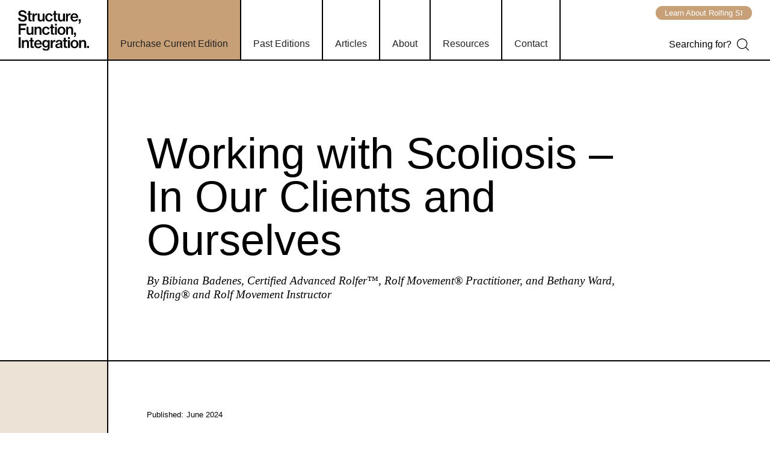

--- FILE ---
content_type: text/html
request_url: https://www.sfijournal.org/article/working-with-scoliosis---in-our-clients-and-ourselves
body_size: 18105
content:
<!DOCTYPE html><!-- This site was created in Webflow. https://webflow.com --><!-- Last Published: Thu Dec 18 2025 04:25:21 GMT+0000 (Coordinated Universal Time) --><html data-wf-domain="www.sfijournal.org" data-wf-page="62f1df53089777e96082f63b" data-wf-site="62c4d702667e5eb7f37842d6" data-wf-collection="62f1df53089777062b82f646" data-wf-item-slug="working-with-scoliosis---in-our-clients-and-ourselves"><head><meta charset="utf-8"/><title>Working with  Scoliosis – In  Our Clients and Ourselves | SFI Journal</title><meta content="The authors discuss their personal experiences with scoliosis and its impact on their lives, highlighting how they&#x27;ve used self-experimentation to develop Rolfing Structural Integration and Rolf Movement techniques." name="description"/><meta content="Working with  Scoliosis – In  Our Clients and Ourselves | SFI Journal" property="og:title"/><meta content="The authors discuss their personal experiences with scoliosis and its impact on their lives, highlighting how they&#x27;ve used self-experimentation to develop Rolfing Structural Integration and Rolf Movement techniques." property="og:description"/><meta content="https://cdn.prod.website-files.com/62d4c7a1cb5c40c925a75dfa/665d304b739b7a9e51a8a19c_scoliosis-spine-sfi-journal.jpg" property="og:image"/><meta content="Working with  Scoliosis – In  Our Clients and Ourselves | SFI Journal" property="twitter:title"/><meta content="The authors discuss their personal experiences with scoliosis and its impact on their lives, highlighting how they&#x27;ve used self-experimentation to develop Rolfing Structural Integration and Rolf Movement techniques." property="twitter:description"/><meta content="https://cdn.prod.website-files.com/62d4c7a1cb5c40c925a75dfa/665d304b739b7a9e51a8a19c_scoliosis-spine-sfi-journal.jpg" property="twitter:image"/><meta property="og:type" content="website"/><meta content="summary_large_image" name="twitter:card"/><meta content="width=device-width, initial-scale=1" name="viewport"/><meta content="Webflow" name="generator"/><link href="https://cdn.prod.website-files.com/62c4d702667e5eb7f37842d6/css/diri-journal.webflow.shared.5351d9c5d.css" rel="stylesheet" type="text/css"/><script type="text/javascript">!function(o,c){var n=c.documentElement,t=" w-mod-";n.className+=t+"js",("ontouchstart"in o||o.DocumentTouch&&c instanceof DocumentTouch)&&(n.className+=t+"touch")}(window,document);</script><link href="https://cdn.prod.website-files.com/62c4d702667e5eb7f37842d6/62d4d8ed0aa2d63086682d4c_Favicon.png" rel="shortcut icon" type="image/x-icon"/><link href="https://cdn.prod.website-files.com/62c4d702667e5eb7f37842d6/62d4d8b449ba530bffe92672_Webclip.jpg" rel="apple-touch-icon"/><script async="" src="https://www.googletagmanager.com/gtag/js?id=G-V3ZHMQK13W"></script><script type="text/javascript">window.dataLayer = window.dataLayer || [];function gtag(){dataLayer.push(arguments);}gtag('js', new Date());gtag('config', 'G-V3ZHMQK13W', {'anonymize_ip': false});</script><!-- Google tag (gtag.js) -->
<script async src="https://www.googletagmanager.com/gtag/js?id=G-V3ZHMQK13W"></script>
<script>
  window.dataLayer = window.dataLayer || [];
  function gtag(){dataLayer.push(arguments);}
  gtag('js', new Date());

  gtag('config', 'G-V3ZHMQK13W');
</script><!-- [Attributes by Finsweet] Social Share -->
<script defer src="https://cdn.jsdelivr.net/npm/@finsweet/attributes-socialshare@1/socialshare.js"></script></head><body><div data-animation="default" data-collapse="medium" data-duration="400" data-easing="ease" data-easing2="ease" role="banner" class="navbar w-nav"><a href="/" class="brand w-nav-brand"><img src="https://cdn.prod.website-files.com/62c4d702667e5eb7f37842d6/62c4da5f032c4f8194b2d55b_SFI_Logo.svg" loading="lazy" alt="Structure, Function, Integration. Logo" class="image"/></a><nav role="navigation" class="nav-menu w-nav-menu"><div class="w-dyn-list"><div role="list" class="current-edition-list w-dyn-items"><div role="listitem" class="nav-edition w-dyn-item"><a href="https://www.amazon.com/dp/B0G6Y345WC" target="_blank" class="nav-link purchase w-nav-link">Purchase Current Edition</a></div></div></div><a href="/past-editions" class="nav-link w-nav-link">Past Editions</a><a href="/articles" class="nav-link w-nav-link">Articles</a><a href="/about" class="nav-link w-nav-link">About</a><a href="/resources" class="nav-link w-nav-link">Resources</a><a href="/contact" class="nav-link w-nav-link">Contact</a><a href="https://rolf.org/" target="_blank" class="nav-link rolfing w-nav-link">Learn About Rolfing SI</a><div class="nav-link search"><form action="/search" class="search w-form"><input class="search-input w-input" maxlength="256" name="query" placeholder="Searching for?" type="search" id="Desktop-Search" required=""/><input type="submit" class="search-button w-button" value=""/></form></div></nav><div class="menu-button w-nav-button"><div class="menu-lines-hold"><div class="menu-line"></div><div class="menu-line"></div><div class="menu-line"></div></div></div><div class="search-hold"><div class="nav-button-hold"><a href="https://rolf.org/" target="_blank" class="button nav w-button">Learn About Rolfing SI</a></div><form action="/search" class="search w-form"><input class="search-input w-input" maxlength="256" name="query" placeholder="Searching for?" type="search" id="Mobile-Search" required=""/><input type="submit" class="search-button w-button" value=""/></form></div></div><header class="main-body article"><div class="left-column articles"></div><div class="content-column"><div class="page-padding articles-header"><h1 class="section-h1 article">Working with  Scoliosis – In  Our Clients and Ourselves</h1><div class="author-note-text">By Bibiana Badenes, Certified Advanced Rolfer™, Rolf Movement® Practitioner, and Bethany Ward, Rolfing® and Rolf Movement Instructor</div></div></div></header><main class="main-body"><div class="left-column"></div><div class="content-column"><div class="page-padding articles-body"><div class="share-icons top w-embed"><!-- Go to www.addthis.com/dashboard to customize your tools --> 
<div class="addthis_inline_share_toolbox"></div></div><div class="publish-date-hold on-page"><div class="publish-date">Published: </div><div class="publish-date">June 2024</div></div><div class="w-richtext"><p><strong>ABSTRACT</strong> The authors dialogue about scoliosis, the personal impact of having scoliosis, and how they have used their own bodies through self-experimentation to develop Rolfing Structural Integration and Rolf Movement techniques to bring clients into greater body awareness, ease, and efficiency in movement. With two perspectives – Ward works mainly with adults, and Badenes with teenagers individually and in groups – they offer insights that support experimentation and improvement in how we work with clients with scoliosis.</p><h4><em>How has scoliosis affected your life? </em></h4><p><strong>Bibiana Badenes: </strong>I really think my scoliosis has shaped who I am and influenced my personal development. During my childhood, I had a lot of back and neck pain and movement limitations in specific areas.</p><p><strong>Bethany Ward:</strong> I agree. While I doubt I would have chosen a scoliotic spine, it continues to be an amazing teacher. You can’t get away from deep myofascial and proprioceptive imbalances. There’s nowhere to go! The more you try to abandon, ignore, or cajole an achy back the worse it gets, because you keep moving and behaving in the same ways. Eventually you have to sit with it and feel it. Self-judgment can give way to curiosity about what you’re sensing and how your body works. In a society forever looking outside the self, befriending scoliosis demands feeling what’s happening inside. I used to do sitting meditation, but in recent years a somatic practice has taken its place. It’s great self-care for my spine, but I also find it very mentally and emotionally integrating.</p><h4><em>When did you discover that you had scoliosis?</em></h4><p><strong>BW:</strong> I was particularly susceptible to neck pain and headaches throughout college but didn’t know why. It wasn’t until my Rolfing Structural Integration (SI) training that anyone mentioned my spine. I clearly remember a fellow student asking, “So how long have you had your scoliosis?” I was taken aback but laughed and responded, “I don’t have scoliosis; I just have a left sidebend and a long right rotation.” But to myself I thought, “Duh, that explains so much.” Growing up, my mom always had a “bad back.” She spent most evenings lying on a heating pad on the couch. She “slipped” a disc getting a jar of mayonnaise out of the refrigerator when I was nine and stayed on that couch for two months. Years later, she had back surgery, which was “successful” until she tripped over a vacuum cord and the pain returned. After I became a Rolfing practitioner, I worked with my mom; we have similar spinal patterns.</p><p><strong>BB:</strong> My parents took me to the doctor when I was eleven because I was complaining of neck and back pain. I remember having difficulty sleeping on the floor at summer camp. I was tall and felt embarrassed because my posture wasn’t very good. That doctor told me to swim. I guess swimming helped because the curvatures didn’t get worse, but I always felt limited. My father also had spine surgery but never complained of back pain; he was very athletic. The doctor gave me a set of daily exercises, which I never did. I appreciate where young people are coming from. So instead of using a lot of words to describe scoliosis, I try to help them feel – sensing how body tension affects patterns and how releasing this tension creates opportunities for change. </p><h4><em>Thoughts about your scoliosis? </em></h4><p><strong>BW: </strong>The apex of my curve is in the thoracolumbar region but the sidebend starts in the lowest lumbars as you can see from the x-ray in Figure 1, image A. My pelvis compensates by sidebending right, in the opposite direction of the left sidebend in my thoracolumbar spine. This results in a fairly vertical looking carriage overall. People notice my uneven stride but rarely detect axial rotations unless they look closely. Yoga instructors and trainers miss it until I forward fold. </p><p><strong>BB:</strong> I have a double-curvature. The right convex thoracic curve is about 28˚ and the left convex lumbar curve is about 22˚ (Figure 1, image B). Due to the torsion in my pelvis, my right leg has always felt longer. I have always had problems with my left sacroiliac joint, but my right hip can also be an issue. I always felt my main limitation started in my neck. Once, a memory surfaced: I clearly saw myself as a child being hit by a soccer ball and getting thrown into the air. I asked my mother; at first she thought it happened to my sister, but then she remembered it happened to me. It takes years to appreciate how our bodies compensate after some traumas. </p><p><strong>BW: </strong>Also, I don’t think most people appreciate how much these non-conscious compensations tax our resources. Structures that align major centers of gravity (head, torso, abdomen, knees, and feet) are better positioned for efficient body use, which can translate to subjective feelings of internal strength, connection, and emotional ease. Postures like ours that stray from segmental alignment expend extra energy just to remain upright. Unless they learn to use perception to experience internal balance, clients with significant scolioses are likely to feel tired and may beat themselves up for being ‘lazy’. They rarely appreciate that their bodies are working overtime. It can be very healing to acknowledge the fatigue and explain why. These clients have often learned to ignore their bodies and soldier through, so teaching self-care is essential. </p><p><strong>BB:</strong> I never felt symmetrical. Learning how to find support in standing was an important discovery in my Rolfing series. It was a revelation to sense inner expansion with a place to rest. Connecting with your inner strength feels powerful and affects the way you work with others and yourself. Rolfing sessions gave me the opportunity to work with my resources and not against them. It takes years. Nothing seems to be happening and then all of a sudden there’s this aha moment when your body intelligence clearly makes a connection. </p><p>I’ve avoided writing about my scoliosis because when I tried, it came from an intellectual point of view. While I can talk about neuromyofascial manual techniques, coordination, balance, de-rotation exercises, and using the Ten Series for scoliosis, what it comes down to is that I am talking about myself. (Maybe I wasn’t ready to show my vulnerability.) But the most important point I want to make is that as I started to sense and find these internal relationships, an internal peace appeared. What I’d considered limitations became potential. Even today there are moments of hesitation; but my own journey in my body has been and continues to be a treasured learning experience. </p><p>I feel lucky that I did not have to wear a Milwaukee Corset, because as a teenager I was already struggling with body image. I felt like the Hunchback of Notre Dame. I wanted to hide my body, which limited any natural sense of spontaneity or grace. Underneath it all, my intuition was still there, and I think I followed it to the best of my ability. I never even considered receiving or learning aggressive treatments; I somehow knew that wasn’t the way. This is a very emotional point for me. We should never force scoliotic structures into preconceived alignments. The pattern will only go deeper into the body. Unless we teach clients to find internal support and expansion and listen to what the system is telling us, our work can do more harm than good. Our touch speaks volumes. Firm, steady touch builds unspoken trust. </p><p>‍</p><figure class="w-richtext-align-center w-richtext-figure-type-image"><div><img src="https://cdn.prod.website-files.com/62d4c7a1cb5c40c925a75dfa/665d2ce8ffcbefaf469b640c_Scoliosis-xray.jpg" loading="lazy" alt=""/></div><figcaption>Figure 1: (A) Bethany Ward x-ray, posterior view, 2015; (B) Bibiana Badenes x-ray, anterior view, 1986.</figcaption></figure><p>‍</p><h4><em>Do you see a common physical pattern in teenagers with scoliosis?</em></h4><p><strong>BW:</strong> Research finds that most idiopathic scoliosis shows up in adolescence, affecting both boys and girls but at a much higher rate among females. Some estimate the ratio of girls to boys as eleven to one. What I see in my office is consistent with these statistics. It shows up in young people but is more common and often a more serious problem for girls than boys. Boys seem more likely to ‘grow out of it’ than girls. The most common pattern I see involves a left thoracic sidebend and right rotation, or what Bibiana referred to as a “right convex thoracic curve.” This is easiest to see from behind when the client forward bends and the right ribs rotate posteriorly. The cervicals and lumbars tend to sidebend in the opposite direction, creating the common ‘three-curve’ scoliosis pattern (Lehnert-Schroth 2007).</p><p><strong>BB:</strong> I also see more girls with scoliosis, but I see more boys with kyphosis. </p><p><strong>BW:</strong> I see that too!</p><p><strong>BB:</strong> Another common pattern I observe is limited range of motion in the neck and left-side vertebral fixations. I suspect that pediatricians could assess these neck restrictions and use them as early indicators of scoliosis before the spinal curves become established. Many children have episodes of being hit in the head and afterward seem okay. No major medical problems arise, but the body compensates with spinal anomalies. </p><p>Functionally, I also see a lack of hand-eye coordination. Working with coordination and spatial orientation is key to making progress with scoliosis. These clients tend to relate to the space on their left and right sides very differently. This uneven kinesphere affects how we move and can increase the scoliosis. Coordination exercises can be used to predict future muscle-tone discrepancies. I’ve also noticed that a high percentage of people with scoliosis wear glasses, orthodontics, and/or shoe orthotics. </p><p>Most clients with scoliosis are constantly fighting against gravity. Sometimes this seems to show up in their personalities. These clients are often quite hard on themselves. </p><p>Scoliosis is complex. Rolfing bodywork is particularly useful because it takes a holistic approach to the human being. Most modalities don’t work with the whole person. It’s why working with touch and movement is so powerful.</p><h4><em>We know our embodiment affects our clients’ experience. What have you learned from this?</em></h4><p><strong>BW:</strong> How we think about embodiment depends on the context. According to Rolf Movement Instructor Kevin Frank (2012, 5), embodiment is “what we know in our own bodies.” Rolf Movement Instructor Lael Keen (2009, 25) emphasizes that embodiment “has to do with presence, and presence has to do with being at home in the body.” When we work with embodiment, we are helping clients reconnect with what their soma knows and helping them more fully inhabit their bodies. This is particularly relevant for clients with scoliosis. What I consistently find is that clients struggle with balance and tend to have strong preferences for the ways they orient in the world. Clients often have a strong hand or eye dominance, or spatial awareness preferences (see Figure 2). Working with embodiment helps them find more functional balance, which supports structural shifts.</p><p><strong>BB:</strong> Embodiment is also essential to teaching self-care. When clients are better in touch with what their bodies know, they make better choices about their activities. Practitioner embodiment is also very important; clients sense and learn from our presence. If clients feel safe, they can trust in their body’s own ability to heal, change, and regulate. If practitioners are tense, we transmit our stress to clients and undermine their budding confidence. This is probably one of the things that make our work appealing to clients – they can trust the Rolfing approach because they can see and sense our own embodiment. From my own perspective, the more embodied I become, the better my results and the more I enjoy the work. Lastly, embodiment is particularly important for clients with scoliosis because these clients tend to be obsessed with form. This is emphasized when medical doctors use labels and focus on curve angles. It’s refreshing to work with a Rolfing practitioner who teaches integration and functional economy – especially if s/he has also faced similar challenges, as we have, with scoliosis.</p><h4><em>How do you work with clients with scoliosis? Do you follow the Ten Series? How often do you see these clients?</em></h4><p><strong>BW:</strong> Although I usually follow the Ten Series with new clients, I might spend an initial session addressing ‘low-hanging fruit’. By this I mean that if someone comes in with acute pain and I see obvious structural limitations that seem related, I might do one session to see if we can bring the whole system to a higher level of order (and comfort) by addressing glaring issues. I tell clients my thought process. Often, we can get them some relief, which may or may not hold, but may make our future sessions more effective. I believe the Ten-Series approach works really well as a way to start addressing scoliosis. </p><p>If I don’t start with a breath session, it will be my second session. Working with breath is extremely important for these clients because one side of the rib cage is usually bigger (the side of the rotation) and another area needs depth. Working with breath, we can help clients develop awareness and expansion of these contracted areas. This helps release intercostal muscles so important to functional respiration and excursion of the rib cage. I pay a lot of attention to the wrapping of the superficial fascial layers, which gets really disorganized in scoliotic spirals. Unlike the traditional Rolfing Ten Series, I also incorporate compression techniques coordinated with the client’s breathing to begin freeing up rib and vertebral relationships. </p><p>Session one begins an embodiment inquiry that we will build upon in all future sessions. As we teach our clients how to receive the work, one of the primary interoceptive skills is the ability to sense weight and volume. Both of these are critical for working with scoliosis clients. We started to speak to volume in our discussion of the rib cage. Volume is usually limited in certain areas in these clients – especially front/back depth around T5 and commonly one side of the rib cage. I also start working with clients’ perception of weight. Scoliosis introduces functional leg-length differences and pelvic torsions, which make it impossible for clients to weight evenly through their legs. The inability to find easy support from the ground often influences clients to engage functional patterns that overemphasize the upper gravity center (G’), shoulder girdle, and neck in an attempt to ‘hold themselves up’. Introducing a sense of weight and ‘letting down’ is often a profound experience and is fundamental for helping these clients access ease in their bodies.</p><p>‍</p><figure class="w-richtext-align-center w-richtext-figure-type-image"><div><img src="https://cdn.prod.website-files.com/62d4c7a1cb5c40c925a75dfa/665d2de518b23f668ca3e527_client-with-scoliosis.png" loading="lazy" alt=""/></div><figcaption>Figure 2: Clients with scoliosis often have strong hand or eye dominance as well as spatial awareness preference patterns. Some clients experience significant imbalances in perception, such as the client who sees further into her right periphery than her left. Remapping visual and spatial awareness, shown here by Bethany Ward, is an important part of our work.</figcaption></figure><p>‍</p><p>And that’s just session one! Here are a few thoughts for the following sessions:</p><ul role="list"><li>Session two: Clients with scoliosis often have one femur (often the right one) that acts like an ‘internal’ body type, and one femur (guess which?) that acts like an ‘external’ body type. As such, each foot needs a different approach. Foot work and dynamic sitting education (put your hand on the client’s back and teach him/her to ‘meet’ your contact by extending his/her feet into the earth) is essential.</li><li>Session three: This session is ideal for working with scoliosis because it provides a chance to address left/right differences from the side and work with convex and concave curvatures more specifically. More details are in the box “Working with Scoliosis in Sidelying” on page 37.</li><li>Session four: When working with a pelvic torsion, the inner line of the leg is critical. This gives you an opportunity to address the asymmetries in femoral rotation. Save time for pelvic-floor education; many things that may seem obvious to you (like where your ischial tuberosities are) may require additional sensorimotor mapping for a client with scoliosis.</li><li>Session five: If there are spinal rotations, the abdominal muscles are involved. The psoas on the side opposite the rotation is often tighter.</li><li>Session six: This session allows you to do the work needed in the deep, small spinal muscles and ligaments. Don’t just focus on the side of the rotation but make sure to spend time on the side with the sidebend, which tends to be less spacious. Request the client to breath into areas as you introduce fuller dimension. Consider putting the client in supported seated positions that allow you to better access the spine.</li><li>Session seven: The head and neck are often compromised because of impaired support from below. Decouple head and eye movement. Also, in clients who have had extensive orthodontic work, cranial movement may have been impeded, which affects the ability of the spine to integrate and respond to challenges. Make sure the upper cervical spine is responsive enough to adapt to unwinding of the entire spine. Address head balance in standing.</li><li>Sessions eight, nine, ten: There will be lots of cleanup and revisiting of previous themes needed for scoliosis clients, so the last three sessions are extremely valuable. Rethink what areas made the most difference. Did your client really benefit from work in the legs and feet? – this is common. What about the deep spinal patterns? You may want to emphasize prone spinal work. Or, challenges in the cranium and shoulder girdle may be important factors. As you complete session seven, you should know enough to strategize your final three integrative sessions. As we get to this part in the Ten Series, I talk with clients about how they may or may not want to use Rolfing SI in the future.</li></ul><p>When I work with adolescent clients, we may see a shift in the progression of the scoliosis. That said, most of the scoliosis clients who come to see me are females between the age of thirty and fifty. Most of these clients use Rolfing sessions to help them manage their conditions and come in for sessions approximately every four to twelve weeks</p><p><strong>BB:</strong> I agree with your Ten Series approach. My practice is different since most of my clients who have scoliosis are teenagers. In addition to the Ten Series, I put them in groups where I teach ‘Body Intelligence’ as soon as possible. These group sessions really improve their results.</p><p>‍</p><figure class="w-richtext-align-center w-richtext-figure-type-image"><div><img src="https://cdn.prod.website-files.com/62d4c7a1cb5c40c925a75dfa/665d2f969d9b279d84358bcb_working-with-client-with-scoliosis-2.png" loading="lazy" alt=""/></div><figcaption>Figure 3: Bibiana Badenes working with a teenager.</figcaption></figure><p>‍</p><h4><em>Do you teach movement to these clients? </em></h4><p><strong>BW: </strong>Totally! Although I believe all clients benefit from Rolf Movement Integration, it’s essential for working with scoliosis. We’re working with a functional spiral as much as a structural one. While movement work can create appreciable shifts in curvature patterns in young people whose spinal curves are still developing, I think working with perception and coordination is just as critical for those of us whose spines have already adapted at a boney level. We can still find fluidity, support, and balance through significant curvatures. This is where embodiment through somatic awareness and imagination come in. </p><p><strong>BB:</strong> Absolutely. Over the years, my functional and structural sessions have merged until now I cannot separate the two. Working this way has had a personal benefit as well. Since I do the experiential exercises when I teach them, I continue to enhance my own embodiment. I continue to work full time because the work contributes to my own self-care. </p><p>I do not teach anything that could be interpreted as ‘how the body should be’. Instead, I try to help my clients learn to feel and sense without judgment. Developing acceptance is very important. I teach a sequence to people with scoliosis that works on the following concepts:</p><ul role="list"><li>Trust/support (on the floor and in standing)</li><li>Relationship/expression</li><li>Pushing/pulling</li><li>Inner expansion vs. contraction</li><li>Relaxation vs. collapse</li><li>Direction and forces</li><li>Breathing/whole-body breathing</li><li>Balance vs. imbalance</li><li>Walking</li><li>Exercise vs. rest</li><li>Strength vs. compression</li><li>Self-care exercises for the neck, hands, feet, spine mobilization, sitting, and girdles.</li></ul><p>Could you speculate about where or how you think idiopathic (not neuralgic or from a degenerative disease) scoliosis starts?</p><p><strong>BW:</strong> I suspect it’s a combination of nature and nurture. Research suggests that most adolescent scoliosis has an inherited, or at least genetic, component. Rolfer Larry Koliha and I were teaching a class on working with scoliosis to bodywork practitioners in Iceland several years ago. When we asked participants about their experience working with scoliosis, we were stunned to learn that only one person had worked with a client with scoliosis, and none of the participants had the condition themselves. Such lack of exposure is never the case in U.S. classes. Larry hypothesized it was because everyone in Iceland learns to swim, and because this was a common exercise in the culture, young people grew up using their bodies bilaterally. My theories tended more toward the ‘nature’ side of the equation. Until the 1940s Iceland was pretty isolated with a highly homogenous gene pool. I hypothesized that there was less of a genetic predisposition in the population. I suspect both points are valid: genetics creates the opportunity, but how we live in our bodies has a lot to do with whether a predisposition is realized. </p><p><strong>BB:</strong> I always wonder why scoliosis is so much more prevalent in girls than boys.</p><p>Some of the things I’ve read suggest cultural differences. Perhaps boys are more likely to be involved in spatial activities such as ball games (baseball, soccer, etc.), which allow them to remap and release neural patterns before long-term compensations set in. But we just don’t know. Scoliosis is a symptom of the whole neuro-myofascial-skeletal system – not just the spine. So we have to teach clients to rebuild this system via their sensing and not focus on form.</p><h4><em>What about homework? Do you want parents to be more or less involved?</em></h4><p><strong>BW:</strong> You can’t cram functional learning – it takes time. Homework is useful only if it gets done, so I like to give clients things they can do when they’re waiting in a line (play with perception in standing), or sitting at a stoplight (notice ‘backspace’), or talking on the phone (keep a ball nearby for foot mapping). I also encourage clients to do somatic exercises on the floor before retiring for the night; it makes a nice transition to sleep. Adults and adolescents alike are more likely to do homework if they understand how it might benefit them. So the most important thing is to get to know your clients and what motivates them. This is especially important for kids who may not have asked to get bodywork therapy. I once had a client bring in his son to address a spinal curvature and an extremely tight chest. Initially the boy had no interest in our sessions. So we just talked. As he began to open up, I learned he was an avid swimmer. When I mentioned that Rolfing work might facilitate fuller breathing, he wanted to try it. Clients need to be invested for the work to be effective.</p><p>Parents can help or hinder. I worked with one mother/daughter pair who each had scoliosis. It was wonderful to see them support each other in practicing homework and moving more. But I have also seen parents who are overly involved or critical. On several occasions, I have made time to talk with parents separately about their use of language. Descriptions such as ‘bad posture’, ‘crooked’, and ‘lazy’ have no place in our sessions, but often creep into the vocabulary of well-meaning parents. I acknowledge that they probably don’t even realize that they’re using these words, but owe it to them to highlight how these terms shape their child’s body image. Parents are usually receptive.</p><p>Whenever possible, I prefer to interact directly with adolescents and create the expectation that they are responsible for doing their homework and giving me feedback. It’s about creating self-sufficiency and ‘internal support’ – a metaphor that goes a long way when working with scoliosis. </p><p><strong>BB:</strong> I also educate parents about how to better support their child. I often see a pattern of young girls with scoliosis whose mothers place very high expectations on them. I can’t help but wonder if these girls respond to this pressure by compressing physically. It’s just an observation. </p><p>Some parents think that scoliosis is only an aesthetic condition. Unless their child is in pain, they don’t think it’s something they need to address. But I find that working with these patterns not only results in straighter spines but also improves attention and academic performance, develops greater self-confidence, and increases social interaction. I tell them, “Hands on the body are hands on the nervous system.” I think somatic coaching plays a big role. It’s important to motivate clients and make them part of the equation. </p><p>One more thing – some parents think that we can complete this work in a matter of weeks. This is a learning process. As a result, I only take children whose parents commit to a longer period of time, and I tend to space my individual and group sessions so they don’t feel burdensome. </p><h4><em>What about non-idiopathic scoliosis? Have you had any success with that? </em></h4><p><strong>BW:</strong> In cases of scoliosis that result from things like a disease, a neuromuscular disorder, a tumor, or spinal malformation, our work is less effective in terms of changing spinal curvature or lessening pain. That said, one of the most startling spinal changes I ever observed occurred with a client in her early sixties who presented with a dramatic scoliotic pattern. She was a nurse who told me that she hadn’t had the scoliosis until a couple years prior. At that time, she’d been in a significant car accident and she attributed her alignment to the event. Although I tend to rely on client input, when she told me she’d never had scoliosis as a young person, I was skeptical. Perhaps, like myself, she’d had the condition but never realized it. The pattern was similar to the idiopathic adolescent scoliosis I commonly see, which often becomes more pronounced with age. I couldn’t help but think the accident had simply hurried the process. I’m glad I kept silent. We did a pretty traditional Ten Series with only a moderate amount of functional work. When she showed up after her seventh session, her spine was straight. It was as if something sprung loose and the spine unwound. She was thrilled and I was speechless. I am humbled by what the body can accomplish when we take obstacles out of its path. </p><p><strong>BB:</strong> In my opinion, we always can help people with scoliosis (through movement, awareness, and manual therapy) to avoid future compensations. If it is related to pathology, especially neurological, we have to be aware that we are part of a multidisciplinary team and that we need to work together. I love this work! It’s amazing what can happen when we help people find simultaneous stability and mobility. </p><p><strong>BW: </strong>It can change everything.</p><h1>Working with Scoliosis in Sidelying</h1><p><em>By Bethany Ward</em></p><p>Each client is unique, but a lot of scoliosis patterns are a version of the ‘three-curve’ scoliosis pattern described by Christa Lehnert-Schroth. In her seminal book on scoliosis treatment, Lehnert-Schroth describes how torsion relationships create overly strong muscles on the convex side of the curve and short tight muscles on the concave side. Discussing her model she explains that “left lumbar spinal erectors muscles are overly strong, thus the right thoracic group becomes stronger as well, and finally the left cervical group, resulting in a typical three-curve scoliosis posture” (Lehnert-Schroth 2007, 50).</p><p>This model informs my seeing and interventions. I find that discomfort often shows up in the overly strong convex regions (i.e., painful left trapezius and left low-back/sacroiliac regions). When working in these areas, my intention is predominantly to differentiate and ease hypertonic tissue. I find I get better results when I devote more of my efforts to freeing and ‘waking up’ the shorter, weaker, less embodied areas around concave spinal curves. For clients with scoliosis, this often means focusing structural and functional interventions around the right lumbar, left thoracic, and right cervical spine. Of course, this is a generalized observation and interventions need to be customized to the individual. </p><p>To address concave curves, I often work with the client sidelying, bolstering at different locations on each side (see images below). By placing a bolster at the left waist, I can more effectively free the right iliac crest and lift the lower ribs. This is also a good time to address shortness in the right anterior neck and shoulder. When the client turns to the opposite side, I bolster under the convex left thoracic curve to facilitate right rib expansion. Bolstering each side differently facilitates creating space, increasing breath, and refining perception on the concave curves of the spine.</p><p>‍</p><figure class="w-richtext-align-center w-richtext-figure-type-image"><div><img src="https://cdn.prod.website-files.com/62d4c7a1cb5c40c925a75dfa/665d2f250759bae2adda3706_working-with-client-with-scoliosis.png" loading="lazy" alt=""/></div><figcaption>Clients with scoliosis tend to be tighter, weaker, and less embodied on the concave side of the spinal curve – often sections of the right lumbar, left thoracic, and right cervical spine. Bolstering the convex side facilitates interventions that increase span, breath, and perception in concave areas. With common scoliotic patterns, bolstering under the left waist assists freeing the right iliac crest (A) and lengthening the waist and lifting the lower ribs (B). When the client switches sides, a more superior placement of the bolster (under the rib cage just inferior to the armpit) assists compressive rib release (C) and educates the client to breathe into the left posterior thoracic cavity.</figcaption></figure><p>‍</p><p><em>Bibiana Badenes is a physiotherapist, Certified Advanced Rolfer, and Rolf Movement Practitioner in Spain. She organizes the BodyWisdom Spain Congress, teaches internationally, and serves on the board of ISMETA.</em></p><p><em>Bethany Ward, MBA, is a member of both the Rolfing and Rolf Movement Integration faculties at the Dr. Ida Rolf Institute™. She is a member of ISMETA’s Leadership Council and past president of the Ida P. Rolf Research Foundation.</em></p><p>Bibiana and Bethany became friends in 2016 teaching a gait workshop while walking the Camino de Santiago in Spain, which Bibiana organized with colleague Til Luchau and Advanced-Trainings.com. At a second workshop last year, each shared how living with scoliosis had brought cherished insights as well as challenges. </p><h3>Bibliography</h3><p>Frank, K. 2012 Dec. “Rolf Movement® Faculty Perspectives: Differentiating Categories of Embodiment: An Educational Rationale for Rolf Movement Integration within Rolfing® SI.” Structural Integration: The Journal of the Rolf Institute® 40(2):3-6. Available from https://bit. ly/2QpijBa. </p><p>Lehnert-Schroth, C. 2007. Three-Dimensional Treatment for Scoliosis: A Physiotherapeutic Method for Deformities of the Spine, 1st English edition. Palo Alto, California: The Martindale Press.</p><p>Keen, L.K. 2009 Dec. “Embodiment and Grace.” Structural Integration: The Journal of the Rolf Institute® 37(4):27-30. ■</p><p>‍</p><p>‍</p></div><div class="article-reference"><div>Article from edition: </div><div class="edition-bold">December 2018 / Vol. 46, No. 3</div><a href="https://www.amazon.com/Structure-Function-Integration-Journal-Institute/dp/0997956984/ref=sr_1_4?qid=1660610459&amp;refinements=p_27%3AThe+Rolf+Institute&amp;s=books&amp;sr=1-4&amp;text=The+Rolf+Institute" target="_blank" class="button w-button">Purchase Edition</a></div><div class="interested-block"><p><strong>View all articles:</strong> <a href="/articles">Articles home</a></p><div class="share-hold"><p><strong>Share this article:</strong></p><div class="social-share-hold"><a fs-socialshare-element="linkedin" href="#" class="social-share-wrapper w-inline-block"><img src="https://cdn.prod.website-files.com/62c4d702667e5eb7f37842d6/648020bb93a4a47d7f4c0928_Linkedin.svg" loading="lazy" alt="LinkedIn Icon" class="social-share"/></a><a fs-socialshare-element="twitter" href="#" class="social-share-wrapper w-inline-block"><img src="https://cdn.prod.website-files.com/62c4d702667e5eb7f37842d6/648020bb37adfd5932ee19fc_Twitter.svg" loading="lazy" alt="Twitter icon" class="social-share"/></a><a fs-socialshare-element="facebook" href="#" class="social-share-wrapper w-inline-block"><img src="https://cdn.prod.website-files.com/62c4d702667e5eb7f37842d6/648020bb743f5a23b7841d65_Facebook.svg" loading="lazy" alt="Facebook Icon" class="social-share"/></a></div></div></div></div></div></main><section class="main-body"><a href="https://www.instagram.com/sfijournal/" target="_blank" class="left-column instagram w-inline-block"><div class="footer-icon instagram-sidebar w-embed"><svg version="1.1" id="Layer_1" xmlns="http://www.w3.org/2000/svg" xmlns:xlink="http://www.w3.org/1999/xlink" x="0px" y="0px"
	 viewBox="0 0 24 24" style="enable-background:new 0 0 24 24; fill:currentColor;" xml:space="preserve">
<path d="M12,2.2c3.2,0,3.6,0,4.9,0.1c3.3,0.1,4.8,1.7,4.9,4.9c0.1,1.3,0.1,1.6,0.1,4.8c0,3.2,0,3.6-0.1,4.8
	c-0.1,3.2-1.7,4.8-4.9,4.9c-1.3,0.1-1.6,0.1-4.9,0.1c-3.2,0-3.6,0-4.8-0.1c-3.3-0.1-4.8-1.7-4.9-4.9c-0.1-1.3-0.1-1.6-0.1-4.8
	c0-3.2,0-3.6,0.1-4.8c0.1-3.2,1.7-4.8,4.9-4.9C8.4,2.2,8.8,2.2,12,2.2z M12,0C8.7,0,8.3,0,7.1,0.1c-4.4,0.2-6.8,2.6-7,7
	C0,8.3,0,8.7,0,12s0,3.7,0.1,4.9c0.2,4.4,2.6,6.8,7,7C8.3,24,8.7,24,12,24s3.7,0,4.9-0.1c4.4-0.2,6.8-2.6,7-7C24,15.7,24,15.3,24,12
	s0-3.7-0.1-4.9c-0.2-4.4-2.6-6.8-7-7C15.7,0,15.3,0,12,0z M12,5.8c-3.4,0-6.2,2.8-6.2,6.2s2.8,6.2,6.2,6.2s6.2-2.8,6.2-6.2
	C18.2,8.6,15.4,5.8,12,5.8z M12,16c-2.2,0-4-1.8-4-4c0-2.2,1.8-4,4-4s4,1.8,4,4C16,14.2,14.2,16,12,16z M18.4,4.2
	c-0.8,0-1.4,0.6-1.4,1.4S17.6,7,18.4,7c0.8,0,1.4-0.6,1.4-1.4S19.2,4.2,18.4,4.2z"/>
</svg></div></a><div class="content-column instagram"><div class="instagram-embed w-embed w-iframe w-script"><!-- LightWidget WIDGET --><script src="https://cdn.lightwidget.com/widgets/lightwidget.js"></script><iframe src="https://cdn.lightwidget.com/widgets/756bd7b6b2bf57c09c0f3f57136a4396.html" scrolling="no" allowtransparency="true" class="lightwidget-widget" style="width:100%;border:0;overflow:hidden;"></iframe></div></div><a href="https://www.instagram.com/sfijournal/" target="_blank" class="left-column instagram right-addition w-inline-block"><div class="footer-header">Follow us</div></a></section><footer class="footer"><div class="upper-footer"><div class="w-layout-grid grid"><div id="w-node-ae8a58a8-1bfb-80ed-73ea-c73e83b32bb7-83b32bb4" class="footer-div"><a href="/" class="footer-logo w-inline-block"><img src="https://cdn.prod.website-files.com/62c4d702667e5eb7f37842d6/62c4da5f032c4f8194b2d55b_SFI_Logo.svg" loading="lazy" alt="Structure, Function, Integration. Logo"/></a></div><div id="w-node-ae8a58a8-1bfb-80ed-73ea-c73e83b32bba-83b32bb4" class="footer-div"><a href="/past-editions" class="footer-text">Past editions</a><a href="https://mms.rolf.org/members/store_product.php?orgcode=ROLF&amp;pid=27549669" target="_blank" class="footer-text">Subscription of 2024 issues</a><a href="/articles" class="footer-text">Articles</a><a href="/about" class="footer-text">About</a><a href="/resources" class="footer-text">Resources</a><a href="/contact" class="footer-text">Contact</a></div><div id="w-node-ae8a58a8-1bfb-80ed-73ea-c73e83b32bc3-83b32bb4" class="footer-div"><div class="footer-header">Contact us</div><a target="_blank" href="mailto:hello@sfijournal.org" class="footer-text">hello@sfijournal.org</a><a href="/contact" class="footer-text">Submit an abstract</a><a href="/contact" class="footer-text">Advertise with us</a></div><div id="w-node-ae8a58a8-1bfb-80ed-73ea-c73e83b32bcc-83b32bb4" class="footer-div sponsored"><div class="footer-header">Join us</div><a href="https://www.instagram.com/sfijournal/" target="_blank" class="insta-footer-link w-inline-block"><div class="footer-icon w-embed"><svg version="1.1" id="Layer_1" xmlns="http://www.w3.org/2000/svg" xmlns:xlink="http://www.w3.org/1999/xlink" x="0px" y="0px"
	 viewBox="0 0 24 24" style="enable-background:new 0 0 24 24; fill:currentColor;" xml:space="preserve">
<path d="M12,2.2c3.2,0,3.6,0,4.9,0.1c3.3,0.1,4.8,1.7,4.9,4.9c0.1,1.3,0.1,1.6,0.1,4.8c0,3.2,0,3.6-0.1,4.8
	c-0.1,3.2-1.7,4.8-4.9,4.9c-1.3,0.1-1.6,0.1-4.9,0.1c-3.2,0-3.6,0-4.8-0.1c-3.3-0.1-4.8-1.7-4.9-4.9c-0.1-1.3-0.1-1.6-0.1-4.8
	c0-3.2,0-3.6,0.1-4.8c0.1-3.2,1.7-4.8,4.9-4.9C8.4,2.2,8.8,2.2,12,2.2z M12,0C8.7,0,8.3,0,7.1,0.1c-4.4,0.2-6.8,2.6-7,7
	C0,8.3,0,8.7,0,12s0,3.7,0.1,4.9c0.2,4.4,2.6,6.8,7,7C8.3,24,8.7,24,12,24s3.7,0,4.9-0.1c4.4-0.2,6.8-2.6,7-7C24,15.7,24,15.3,24,12
	s0-3.7-0.1-4.9c-0.2-4.4-2.6-6.8-7-7C15.7,0,15.3,0,12,0z M12,5.8c-3.4,0-6.2,2.8-6.2,6.2s2.8,6.2,6.2,6.2s6.2-2.8,6.2-6.2
	C18.2,8.6,15.4,5.8,12,5.8z M12,16c-2.2,0-4-1.8-4-4c0-2.2,1.8-4,4-4s4,1.8,4,4C16,14.2,14.2,16,12,16z M18.4,4.2
	c-0.8,0-1.4,0.6-1.4,1.4S17.6,7,18.4,7c0.8,0,1.4-0.6,1.4-1.4S19.2,4.2,18.4,4.2z"/>
</svg></div></a><a href="https://rolf.org/" target="_blank" class="footer-text">Website sponsored by the Dr. Ida Rolf Institute</a></div></div></div><div class="lower-footer"><div>© Rolf Institute® of Structural Integration dba Dr. Ida Rolf Institute® 2022</div></div></footer><script src="https://d3e54v103j8qbb.cloudfront.net/js/jquery-3.5.1.min.dc5e7f18c8.js?site=62c4d702667e5eb7f37842d6" type="text/javascript" integrity="sha256-9/aliU8dGd2tb6OSsuzixeV4y/faTqgFtohetphbbj0=" crossorigin="anonymous"></script><script src="https://cdn.prod.website-files.com/62c4d702667e5eb7f37842d6/js/webflow.schunk.c2cf5e5a504fdc54.js" type="text/javascript"></script><script src="https://cdn.prod.website-files.com/62c4d702667e5eb7f37842d6/js/webflow.a9ba356d.d790faab5eca85f2.js" type="text/javascript"></script></body></html>

--- FILE ---
content_type: text/html
request_url: https://cdn.lightwidget.com/widgets/756bd7b6b2bf57c09c0f3f57136a4396.html
body_size: 13131
content:
<!doctype html><html lang="en"><head><meta charset="utf-8"><meta name="viewport" content="width=device-width,initial-scale=1"><title>LightWidget - Responsive Widget for Instagram</title><link rel="canonical" href="https://cdn.lightwidget.com/widgets/756bd7b6b2bf57c09c0f3f57136a4396.html"><style data-style="lightwidget">.lightwidget,.lightwidget *{-webkit-text-size-adjust:100%;-ms-text-size-adjust:100%;text-size-adjust:100%;border:0;box-sizing:border-box;line-height:1.5;margin:0;padding:0;vertical-align:baseline}.lightwidget{font-size:var(--lightwidget-font-size)}.lightwidget__tile{list-style:none;padding:var(--lightwidget-padding)}.lightwidget__tile--hidden{display:none}.lightwidget__image-wrapper{display:block;font-size:0;line-height:0}.lightwidget__link{background-color:transparent;cursor:pointer;display:block;position:relative;text-decoration:none}.lightwidget__caption,.lightwidget__reactions{color:var(--lightwidget-text-color);line-height:1.5;overflow:hidden;padding:.1rem}.lightwidget__caption{display:var(--lightwidget-caption)}.lightwidget__reactions{display:none}.lightwidget__image{border:0;height:auto;max-width:100%;width:100%}.lightwidget__posts{display:-webkit-flex;display:flex}.lightwidget__image-wrapper--carousel,.lightwidget__image-wrapper--video{position:relative}.lightwidget__image-wrapper--carousel:before,.lightwidget__image-wrapper--video:before{background:no-repeat 97% 3%/max(5%,1rem) auto;content:"";display:block;height:100%;left:0;opacity:.9;position:absolute;top:0;width:100%;z-index:1}.lightwidget__image-wrapper--carousel:before{background-image:url("data:image/svg+xml;charset=utf-8,%3Csvg xmlns='http://www.w3.org/2000/svg' xml:space='preserve' viewBox='0 0 50 50'%3E%3Cpath fill='%23fff' d='M2 15.1h31a2 2 0 0 1 2 2v31a2 2 0 0 1-2 2H2a2 2 0 0 1-2-2v-31c0-1.1.9-2 2-2z'/%3E%3Cpath fill='%23fff' d='M50 32.9V2a2 2 0 0 0-2-2H17a2 2 0 0 0-2 2v.7c0 1.1.9 2 2 2h27.3c.5 0 1 .5 1 1V33c0 1.1.9 2 2 2h.7c1.1-.1 2-1 2-2.1z'/%3E%3Cpath fill='%23fff' d='M42.5 40.5v-31a2 2 0 0 0-2-2h-31a2 2 0 0 0-2 2v.8c0 1.1.9 2 2 2h27.3c.6 0 1 .4 1 1v27.3c0 1.1.9 2 2 2h.7c1.1-.1 2-1 2-2.1z'/%3E%3C/svg%3E")}.lightwidget__image-wrapper--video:before{background-image:url("data:image/svg+xml;charset=utf-8,%3Csvg xmlns='http://www.w3.org/2000/svg' xml:space='preserve' viewBox='0 0 512 512'%3E%3Cpath fill='%23fff' d='M116 512h280V0H116v512zm229-256-154 89V167l154 89zM492 0h-66v81h86V20c0-11-9-20-20-20zM0 20v61h86V0H20C9 0 0 9 0 20zm0 91h86v77H0v-77zm0 107h86v76H0v-76zm0 106h86v77H0v-77zm0 107v61c0 11 9 20 20 20h66v-81H0zm426-213h86v76h-86v-76zm0-107h86v77h-86v-77zm0 320v81h66c11 0 20-9 20-20v-61h-86zm0-107h86v77h-86v-77z'/%3E%3Cpath fill='%23fff' d='M221 219v74l64-37-64-37z'/%3E%3C/svg%3E")}.lightwidget__focus{position:relative}.lightwidget__focus:focus{outline:none}.lightwidget__focus:after{box-shadow:inset 0 0 0 .4vw var(--lightwidget-focus-color);content:"";display:none;height:100%;left:0;position:absolute;top:0;width:100%}.lightwidget__focus:focus:after{display:block}.lightwidget__focus:focus:not(:focus-visible):after{display:none}.lightwidget__focus:focus-visible:after{display:block}:root{--lightwidget-font-size:1rem;--lightwidget-padding:5px;--lightwidget-caption:none;--lightwidget-columns:3;--lightwidget-hover-bg-color:rgba(0,0,0,.5);--lightwidget-hover-color:#ffffff;--lightwidget-preloader-color:#000000;--lightwidget-focus-color:#ffab00;--lightwidget-text-color:#333333}html{line-height:1}body{margin:0}.lightwidget{font-family:-apple-system,system-ui,BlinkMacSystemFont,Arial,Helvetica,Verdana,sans-serif}.lightwidget__posts.lightwidget__posts--slideshow{display:block}.vjslider{overflow:hidden}.vjslider__slider{-webkit-align-items:center;align-items:center;display:-webkit-flex;display:flex;-webkit-flex-direction:row;flex-direction:row;-webkit-flex-wrap:nowrap;flex-wrap:nowrap;transition:none;will-change:transition}.vjslider__slider--animate{transition:-webkit-transform .3s;transition:transform .3s;transition:transform .3s,-webkit-transform .3s}.vjslider__slide{width:100%}.lightwidget__preloader.lightwidget__preloader--lightbox img{opacity:.5;visibility:visible}.lightwidget__preloader--lightbox:after{background-color:var(--lightwidget-preloader-color);height:80%;max-height:2rem;max-width:2rem;width:80%}.lightwidget__posts--hover-show-icon .lightwidget__photo{position:relative}.lightwidget__posts--hover-show-icon .lightwidget__photo:after,.lightwidget__posts--hover-show-icon .lightwidget__photo:before{content:"";height:100%;left:0;line-height:0;opacity:0;position:absolute;top:0;transition:opacity .3s ease;visibility:hidden;width:100%;z-index:2}.lightwidget__posts--hover-show-icon .lightwidget__photo:before{background-color:var(--lightwidget-hover-bg-color)}.lightwidget__posts--hover-show-icon .lightwidget__photo:not(.lightwidget__preloader):after{background-color:var(--lightwidget-hover-color);-webkit-mask:url("data:image/svg+xml;utf8,%0A%3Csvg viewBox='0 0 32 32' xmlns='http://www.w3.org/2000/svg'%3E%3Cpath d='M27.7 26.3l-6-6a10 10 0 10-1.4 1.4l6 6a1 1 0 101.4-1.4zM6 14a8 8 0 1116 0 8 8 0 01-16 0z'/%3E%3C/svg%3E") 50% 50% /20% auto no-repeat}.lightwidget__posts--hover-show-icon .lightwidget-hover .lightwidget__photo:after,.lightwidget__posts--hover-show-icon .lightwidget-hover .lightwidget__photo:before,.lightwidget__posts--hover-show-icon .lightwidget__link:hover .lightwidget__photo:after,.lightwidget__posts--hover-show-icon .lightwidget__link:hover .lightwidget__photo:before{opacity:1;visibility:visible}.lightwidget__posts--image-format-square .lightwidget__image-wrapper{aspect-ratio:1;max-width:100%}.lightwidget__posts--image-format-square .lightwidget__image{height:100%;-o-object-fit:cover;object-fit:cover}@supports not (aspect-ratio:auto){.lightwidget__posts--image-format-square .lightwidget__image-wrapper{position:relative;width:100%}.lightwidget__posts--image-format-square .lightwidget__image-wrapper:after{content:"";display:block;padding-bottom:100%}.lightwidget__posts--image-format-square .lightwidget__image{position:absolute}}.lightwidget__load-more--loading,.lightwidget__preloader{position:relative}.lightwidget__load-more--loading:before,.lightwidget__preloader:after{-webkit-animation:lightwidget-spin 1s linear infinite;animation:lightwidget-spin 1s linear infinite;content:"";display:inline-block;inset:0;margin:auto;-webkit-mask:url("data:image/svg+xml;charset=utf-8,%3Csvg xmlns='http://www.w3.org/2000/svg' viewBox='0 0 100 100'%3E%3Cpath d='M50 97.5c-7.6 0-14.8-1.7-21.5-5.1l4.5-8.9c5.3 2.7 11 4.1 17 4.1 20.7 0 37.5-16.8 37.5-37.5S70.7 12.5 50 12.5h-.1v-10 5-5c26.3 0 47.6 21.3 47.6 47.5S76.2 97.5 50 97.5z'/%3E%3C/svg%3E") 50% 50% no-repeat;position:absolute;z-index:2}@-webkit-keyframes lightwidget-spin{0%{-webkit-transform:rotate(0deg);transform:rotate(0deg)}to{-webkit-transform:rotate(1turn);transform:rotate(1turn)}}@keyframes lightwidget-spin{0%{-webkit-transform:rotate(0deg);transform:rotate(0deg)}to{-webkit-transform:rotate(1turn);transform:rotate(1turn)}}.lightwidget__preloader{overflow:hidden;width:100%}.lightwidget__header .lightwidget__preloader:after,.lightwidget__link .lightwidget__preloader:after{background-color:var(--lightwidget-preloader-color);height:80%;max-height:2rem;max-width:2rem;opacity:1;visibility:visible;width:80%}.lightwidget__preloader .lightwidget__caption,.lightwidget__preloader img{visibility:hidden}</style></head><body><div class="lightwidget" data-id="756bd7b6b2bf57c09c0f3f57136a4396"><ul class="lightwidget__posts lightwidget__posts--slideshow lightwidget__posts--hover-show-icon lightwidget__posts--image-format-square"><li class="lightwidget__tile"><a class="lightwidget__link lightwidget__focus" href="https://www.instagram.com/reel/C88RfLANyuy/" target="_blank" rel="noopener" data-clid="18058938142720831"><figure class="lightwidget__photo lightwidget__preloader" data-video-url="https://scontent-hel3-1.cdninstagram.com/o1/v/t16/f1/m86/5C46A59BE16DD7309D7AC23D63AAA6BF_video_dashinit.mp4?efg=eyJ2ZW5jb2RlX3RhZyI6InZ0c192b2RfdXJsZ2VuLmNsaXBzLnVua25vd24tQzMuNzIwLmRhc2hfYmFzZWxpbmVfMV92MSJ9&_nc_ht=scontent-hel3-1.cdninstagram.com&_nc_cat=102&vs=1146257159959325_161117452&_nc_vs=[base64]%2Fdsi0OVgRgSZGFzaF9iYXNlbGluZV8xX3YxEQB1AAA%3D&ccb=9-4&oh=00_AYAkphNnXmLyTcmCryDfFqHonZdKnmXZlxrk6faQHF49iw&oe=668E17FF&_nc_sid=1d576d"><picture class="lightwidget__image-wrapper lightwidget__image-wrapper--video"><img data-src="https://scontent-hel3-1.cdninstagram.com/v/t51.29350-15/449803406_826988276199849_5442505698432223836_n.jpg?_nc_cat=103&ccb=1-7&_nc_sid=18de74&_nc_ohc=rsd1TrLWvkwQ7kNvgFrB3rd&_nc_ht=scontent-hel3-1.cdninstagram.com&edm=ANo9K5cEAAAA&oh=00_AYA09ODCGe7qlbaxfoG2nkrk1BXO4nMHvj4y0sot_TrxuQ&oe=6691FFC8" width="1080" height="1080" alt="Our June journal issue is out now! Featured in this edition is all about Lina Hack’s Rolfer®,..." class="lightwidget__image" sizes="33vw"></picture><div class="lightwidget__reactions"><span class="lightwidget__likes">0</span><span class="lightwidget__comments">0</span></div><figcaption class="lightwidget__caption" data-lightbox-caption="Our June journal issue is out now!\n\nFeatured in this edition is all about Lina Hack’s Rolfer®, Dean Bergstrom! From logger to Rolfer®, Dean shares his story and his 25 year journey as Rolfing® practitioner.\n\nRead all about it in this month’s issue available for order Amazon! - Link in Bio\n\n#structurefunctionintegration #dridarolf #dridarolfinstitute #Rolfing #StructuralIntegration #IdaPRolf #HealthAndWellness #careerchange">Our June journal issue is out now! Featured in this edition is all about Lina Hack’s Rolfer®, Dean...</figcaption></figure></a></li><li class="lightwidget__tile"><a class="lightwidget__link lightwidget__focus" href="https://www.instagram.com/p/C88Q6e9SLnK/" target="_blank" rel="noopener" data-clid="18023263613244659"><figure class="lightwidget__photo lightwidget__preloader"><picture class="lightwidget__image-wrapper lightwidget__image-wrapper--image"><img data-src="https://scontent-hel3-1.cdninstagram.com/v/t51.29350-15/449657504_489928533414250_4326878256730098029_n.jpg?_nc_cat=109&ccb=1-7&_nc_sid=18de74&_nc_ohc=Dl9uFZkP0kUQ7kNvgHvyXTv&_nc_ht=scontent-hel3-1.cdninstagram.com&edm=ANo9K5cEAAAA&oh=00_AYB0TBEsoNW8FhZGlshqgNwIvRWSRMfP0T_Rwz6RxLn7sQ&oe=6691E778" width="1080" height="1080" alt="Our June issue is out now! Available physically and digitally through Amazon...." class="lightwidget__image" sizes="33vw"></picture><div class="lightwidget__reactions"><span class="lightwidget__likes">0</span><span class="lightwidget__comments">0</span></div><figcaption class="lightwidget__caption" data-lightbox-caption="Our June issue is out now!\n\nAvailable physically and digitally through Amazon.\n\nhttps://amzn.to/3VRHkEB\n\n#structurefunctionintegration #dridarolf #dridarolfinstitute">Our June issue is out now! Available physically and digitally through Amazon....</figcaption></figure></a></li><li class="lightwidget__tile"><a class="lightwidget__link lightwidget__focus" href="https://www.instagram.com/p/C8qDoyYSdy7/" target="_blank" rel="noopener" data-clid="18030590993121870"><figure class="lightwidget__photo lightwidget__preloader"><picture class="lightwidget__image-wrapper lightwidget__image-wrapper--image"><img data-src="https://scontent-hel3-1.cdninstagram.com/v/t51.29350-15/449163393_980176123564149_6574335121641166350_n.jpg?_nc_cat=110&ccb=1-7&_nc_sid=18de74&_nc_ohc=UBPdGocC5l0Q7kNvgG4rSYU&_nc_ht=scontent-hel3-1.cdninstagram.com&edm=ANo9K5cEAAAA&oh=00_AYC58Ya-pH2dRTbxbs-_tcp1uSjEQLrGjc0POo-caNOZvQ&oe=6691FD7C" width="1080" height="1080" alt="Our June issue is landing soon. Get your copy on Amazon. #structurefunctionintegration #dridarolf..." class="lightwidget__image" sizes="33vw"></picture><div class="lightwidget__reactions"><span class="lightwidget__likes">0</span><span class="lightwidget__comments">0</span></div><figcaption class="lightwidget__caption" data-lightbox-caption="Our June issue is landing soon. Get your copy on Amazon.\n\n#structurefunctionintegration #dridarolf #dridarolfinstitute">Our June issue is landing soon. Get your copy on Amazon. #structurefunctionintegration #dridarolf...</figcaption></figure></a></li><li class="lightwidget__tile"><a class="lightwidget__link lightwidget__focus" href="https://www.instagram.com/p/C70rw_nJsD9/" target="_blank" rel="noopener" data-clid="18020736875210900"><figure class="lightwidget__photo lightwidget__preloader"><picture class="lightwidget__image-wrapper lightwidget__image-wrapper--image"><img data-src="https://scontent-hel3-1.cdninstagram.com/v/t51.29350-15/447689405_1656916851825553_4267360649376789348_n.jpg?_nc_cat=101&ccb=1-7&_nc_sid=18de74&_nc_ohc=YkrL_osB2tcQ7kNvgHqI-n6&_nc_ht=scontent-hel3-1.cdninstagram.com&edm=ANo9K5cEAAAA&oh=00_AYD80SlcgtDD-u9CwBNicclEh-aLVpE2bmQ-QRqHaLUjUQ&oe=66920F8A" width="1080" height="1080" alt="“Dr. Rolf invited a Hindu hatha yoga expert to come to class and do a demonstration. He was a..." class="lightwidget__image" sizes="33vw"></picture><div class="lightwidget__reactions"><span class="lightwidget__likes">0</span><span class="lightwidget__comments">0</span></div><figcaption class="lightwidget__caption" data-lightbox-caption="“Dr. Rolf invited a Hindu hatha yoga expert to come to class and do a demonstration. He was a tiny little man who couldn’t have been more than four and a half feet tall. He could get in these incredible contortions. She was very appreciative and nice to him. . . . After he had left, she said, ‘Did you see every single one of those contortions he achieved by shortening his spine?’”\n\nDr. Eric Jacobson, Certified Advanced Rolfer®\n#Rolfing #StructuralIntegration #Yoga #HathaYoga #BodyAwareness #SpineHealth #Movement #Wellness #HealthJourney #EricJacobson">“Dr. Rolf invited a Hindu hatha yoga expert to come to class and do a demonstration. He was a tiny...</figcaption></figure></a></li><li class="lightwidget__tile"><a class="lightwidget__link lightwidget__focus" href="https://www.instagram.com/reel/C6r0bAKP5bv/" target="_blank" rel="noopener" data-clid="18025376042506331"><figure class="lightwidget__photo lightwidget__preloader" data-video-url="https://scontent-hel3-1.cdninstagram.com/o1/v/t16/f1/m82/E6473A3CB091630A81F6DF1DD74212B9_video_dashinit.mp4?efg=eyJ2ZW5jb2RlX3RhZyI6InZ0c192b2RfdXJsZ2VuLmNsaXBzLnVua25vd24tQzMuNzIwLmRhc2hfYmFzZWxpbmVfMV92MSJ9&_nc_ht=scontent-hel3-1.cdninstagram.com&_nc_cat=102&vs=3706749529568122_229122386&_nc_vs=[base64]&ccb=9-4&oh=00_AYCXu1nw0TplMapl7-ho5_59DGsGkXfvdbw4pJ-qTs4vtA&oe=668DFA98&_nc_sid=1d576d"><picture class="lightwidget__image-wrapper lightwidget__image-wrapper--video"><img data-src="https://scontent-hel3-1.cdninstagram.com/v/t51.29350-15/441729062_1636289497196369_5327705847009228870_n.jpg?_nc_cat=109&ccb=1-7&_nc_sid=18de74&_nc_ohc=QeTKnzD_hSsQ7kNvgHG54ZN&_nc_ht=scontent-hel3-1.cdninstagram.com&edm=ANo9K5cEAAAA&oh=00_AYA3Oqnxnm2WUU5g4NIs3BqWr58jrTS3HRUQ-20OOTjlmA&oe=6691EA96" width="1080" height="1080" alt="Dive into the journey of Jan H. Sultan, an Advanced Rolfing® Instructor, as he reflects on over..." class="lightwidget__image" sizes="33vw"></picture><div class="lightwidget__reactions"><span class="lightwidget__likes">0</span><span class="lightwidget__comments">0</span></div><figcaption class="lightwidget__caption" data-lightbox-caption="Dive into the journey of Jan H. Sultan, an Advanced Rolfing® Instructor, as he reflects on over fifty years of learning and teaching Rolfing Structural Integration. From his early days at Esalen Institute alongside luminaries like Dr. Ida Rolf, to his private practice in rural New Mexico, Sultan shares insights and experiences that shaped his practice.\n\n#Rolfing #StructuralIntegration #IdaPRolf #HumanPotential #HealthAndWellness #BodyMindConnection">Dive into the journey of Jan H. Sultan, an Advanced Rolfing® Instructor, as he reflects on over...</figcaption></figure></a></li><li class="lightwidget__tile"><a class="lightwidget__link lightwidget__focus" href="https://www.instagram.com/p/C6U3YofhGR9/" target="_blank" rel="noopener" data-clid="18037660255870107"><figure class="lightwidget__photo lightwidget__preloader"><picture class="lightwidget__image-wrapper lightwidget__image-wrapper--image"><img data-src="https://scontent-hel3-1.cdninstagram.com/v/t51.29350-15/441029309_7386425021449314_3768418298756090715_n.jpg?_nc_cat=101&ccb=1-7&_nc_sid=18de74&_nc_ohc=dmDPrwAsXNoQ7kNvgHR5T_S&_nc_ht=scontent-hel3-1.cdninstagram.com&edm=ANo9K5cEAAAA&oh=00_AYB3UQe431yXBfuC-iimCrdx2Y9DVO7rqkK0ph_mlb4bdg&oe=669206D8" width="1080" height="1080" alt="Excerpt from Fascia Insights column November 2023 issue of Structure, Function, Integration. Lu..." class="lightwidget__image" sizes="33vw"></picture><div class="lightwidget__reactions"><span class="lightwidget__likes">0</span><span class="lightwidget__comments">0</span></div><figcaption class="lightwidget__caption" data-lightbox-caption="Excerpt from Fascia Insights column \nNovember 2023 issue of Structure, Function, Integration.\n	\nLu Mueller-Kaul: Thank you for allowing us to feature you and your fascia expertise in our journal. . . . I’m always curious about what motivates people who are doing extraordinary things. Why do you do so much?\n\nDr. Tina Wang: I truly understand that this is my life’s calling – this is my dharma. I am showing up and doing the best work I can deliver with integrity and intention. And it’s gifted me with many blessings like getting to meet amazing people and to have opportunities like this to connect with someone so likeminded and passionate about the work you do.\n\n#FasciaInsights #StructureFunctionIntegration #FasciaExpertise #LifeCalling #Dharma #IntegrityAndIntention #Blessings #AmazingPeople #Likeminded #PassionateWork">Excerpt from Fascia Insights column November 2023 issue of Structure, Function, Integration. Lu...</figcaption></figure></a></li><li class="lightwidget__tile"><a class="lightwidget__link lightwidget__focus" href="https://www.instagram.com/p/C57i4PwJnqC/" target="_blank" rel="noopener" data-clid="17920238564877767"><figure class="lightwidget__photo lightwidget__preloader"><picture class="lightwidget__image-wrapper lightwidget__image-wrapper--image"><img data-src="https://scontent-hel3-1.cdninstagram.com/v/t51.29350-15/439154878_803776144999459_5813341952751827143_n.jpg?_nc_cat=111&ccb=1-7&_nc_sid=18de74&_nc_ohc=DzdiTeR7oY0Q7kNvgFmYiyk&_nc_ht=scontent-hel3-1.cdninstagram.com&edm=ANo9K5cEAAAA&oh=00_AYBOkjyhiB3HVwXZqNonuxrkd6EuMREyPdjIopXVRWYAFQ&oe=6691DF5C" width="1080" height="1080" alt="In Memoriam: Remembering Dr. Jeffrey Maitland (1943-2023) Today, we honor the legacy of Dr...." class="lightwidget__image" sizes="33vw"></picture><div class="lightwidget__reactions"><span class="lightwidget__likes">0</span><span class="lightwidget__comments">0</span></div><figcaption class="lightwidget__caption" data-lightbox-caption="In Memoriam: Remembering Dr. Jeffrey Maitland (1943-2023) \n\nToday, we honor the legacy of Dr. Jeffrey Maitland, whose profound contributions continue to shape the world of somatics and structural integration.\n\nDr. Maitland played a pivotal role in steering the SFI Journal towards a scholarly direction, enriching it with invaluable insights and research. His articles stand as pillars of the Rolfing® Structural Integration paradigm, guiding practitioners worldwide.\n\nExplore Dr. Maitland's enduring work and delve into the foundational principles of somatics at the Dr. Ida P. Rolf Library for Structural Integration curated by Pedro Prado. https://novo.pedroprado.com.br/\n\n#JeffreyMaitland #SFIJournal #RolfingStructuralIntegration #IdaPRolfLibrary #PedroPrado #InMemoriam #Somatics #Legacy #Remembering">In Memoriam: Remembering Dr. Jeffrey Maitland (1943-2023) Today, we honor the legacy of Dr. Jeffrey...</figcaption></figure></a></li><li class="lightwidget__tile"><a class="lightwidget__link lightwidget__focus" href="https://www.instagram.com/p/C5RzZjAB1Wh/" target="_blank" rel="noopener" data-clid="18014066666251526"><figure class="lightwidget__photo lightwidget__preloader"><picture class="lightwidget__image-wrapper lightwidget__image-wrapper--image"><img data-src="https://scontent-hel3-1.cdninstagram.com/v/t51.29350-15/435269743_387527150916066_2758742885878143005_n.jpg?_nc_cat=111&ccb=1-7&_nc_sid=18de74&_nc_ohc=QJFxkbYH53gQ7kNvgFmOqMm&_nc_ht=scontent-hel3-1.cdninstagram.com&edm=ANo9K5cEAAAA&oh=00_AYCya-r-Cbjy7Wg2BYK0rEXBJBHILBCd1FJUnnF1LGrZkA&oe=6691F9D5" width="1080" height="1080" alt="In Memoriam: Dr. Hans Flury (1945-2023) Today, we honor the legacy of Dr. Hans Flury, a..." class="lightwidget__image" sizes="33vw"></picture><div class="lightwidget__reactions"><span class="lightwidget__likes">0</span><span class="lightwidget__comments">0</span></div><figcaption class="lightwidget__caption" data-lightbox-caption="In Memoriam: Dr. Hans Flury (1945-2023) \nToday, we honor the legacy of Dr. Hans Flury, a remarkable Medical Doctor, Certified Advanced Rolfer®, and Licensed member of the Swiss Society for Structural Integration. His contributions to the field of Structural Integration are immeasurable.\nAmong his many accomplishments, Dr. Flury edited and published the influential Notes on Structural Integration spanning seven volumes from 1986 to 1993. This comprehensive collection remains a cornerstone for practitioners and enthusiasts alike.\nTo access Dr. Flury's invaluable work, visit the links in the the comments below.">In Memoriam: Dr. Hans Flury (1945-2023) Today, we honor the legacy of Dr. Hans Flury, a remarkable...</figcaption></figure></a></li><li class="lightwidget__tile"><a class="lightwidget__link lightwidget__focus" href="https://www.instagram.com/p/C47G6RHpS-i/" target="_blank" rel="noopener" data-clid="18435480745052476"><figure class="lightwidget__photo lightwidget__preloader"><picture class="lightwidget__image-wrapper lightwidget__image-wrapper--image"><img data-src="https://scontent-hel3-1.cdninstagram.com/v/t51.29350-15/434198160_1464779121084810_4212004728840304853_n.jpg?_nc_cat=100&ccb=1-7&_nc_sid=18de74&_nc_ohc=XMHs3A_A51EQ7kNvgEGlL6a&_nc_ht=scontent-hel3-1.cdninstagram.com&edm=ANo9K5cEAAAA&oh=00_AYCMJZNleRaRw5zRLb-d3lXxBYBRrWhBHgAAAzrKdiCURA&oe=6691F4AC" width="1080" height="1080" alt="Ableism Definition by Talia A. Lewis 2022 #Ableism #SystemicOppression #Eugenics #AntiBlackness..." class="lightwidget__image" sizes="33vw"></picture><div class="lightwidget__reactions"><span class="lightwidget__likes">0</span><span class="lightwidget__comments">0</span></div><figcaption class="lightwidget__caption" data-lightbox-caption="Ableism \n\nDefinition by Talia A. Lewis\n2022\n\n#Ableism\n#SystemicOppression\n#Eugenics\n#AntiBlackness\n#Misogyny\n#Colonialism\n#Imperialism\n#Capitalism\n#ValueBasedSociety\n#Culture\n#Ageism\n#LanguageBias\n#AppearanceJudgment\n#ReligiousDiscrimination\n#HealthWellness\n#ReproductiveRights\n#InclusionMatters\n#EqualityForAll\n#SocialJustice\n#EndAbleism">Ableism Definition by Talia A. Lewis 2022 #Ableism #SystemicOppression #Eugenics #AntiBlackness...</figcaption></figure></a></li></ul></div><script>var widget;!function(){var t={161:function(){}},e={};function i(r){var n=e[r];if(void 0!==n)return n.exports;var o=e[r]={exports:{}};return t[r](o,o.exports,i),o.exports}!function(){"use strict";function t(e){return t="function"==typeof Symbol&&"symbol"==typeof Symbol.iterator?function(t){return typeof t}:function(t){return t&&"function"==typeof Symbol&&t.constructor===Symbol&&t!==Symbol.prototype?"symbol":typeof t},t(e)}function e(e,i){for(var r=0;r<i.length;r++){var n=i[r];n.enumerable=n.enumerable||!1,n.configurable=!0,"value"in n&&(n.writable=!0),Object.defineProperty(e,(void 0,o=function(e,i){if("object"!==t(e)||null===e)return e;var r=e[Symbol.toPrimitive];if(void 0!==r){var n=r.call(e,"string");if("object"!==t(n))return n;throw new TypeError("@@toPrimitive must return a primitive value.")}return String(e)}(n.key),"symbol"===t(o)?o:String(o)),n)}var o}var r=function(){function t(e){!function(t,e){if(!(t instanceof e))throw new TypeError("Cannot call a class as a function")}(this,t),this.options=e,this.modules=[]}var i,r;return i=t,(r=[{key:"registerModule",value:function(t){this.modules.push(t)}},{key:"init",value:function(t){if(!(t instanceof Element))throw new TypeError("Value passed as domElement is not DOM element");this.el=t.querySelector(".lightwidget__posts");var e=this.options.breakpoints.filter((function(t){return!0===t.base})).pop();this._initBaseModules(e)}},{key:"getWidgetId",value:function(){return this.options.widgetId}},{key:"_initBaseModules",value:function(t){var e=this;this.modules=this.modules.map((function(t){return new t(e.el)})),this.modules.forEach((function(i){return i.run(t,e.options)}))}}])&&e(i.prototype,r),Object.defineProperty(i,"prototype",{writable:!1}),t}();function n(t){return n="function"==typeof Symbol&&"symbol"==typeof Symbol.iterator?function(t){return typeof t}:function(t){return t&&"function"==typeof Symbol&&t.constructor===Symbol&&t!==Symbol.prototype?"symbol":typeof t},n(t)}function o(t,e){for(var i=0;i<e.length;i++){var r=e[i];r.enumerable=r.enumerable||!1,r.configurable=!0,"value"in r&&(r.writable=!0),Object.defineProperty(t,(void 0,o=function(t,e){if("object"!==n(t)||null===t)return t;var i=t[Symbol.toPrimitive];if(void 0!==i){var r=i.call(t,"string");if("object"!==n(r))return r;throw new TypeError("@@toPrimitive must return a primitive value.")}return String(t)}(r.key),"symbol"===n(o)?o:String(o)),r)}var o}var s=function(){function t(){!function(t,e){if(!(t instanceof e))throw new TypeError("Cannot call a class as a function")}(this,t),this.cssVariablesSupported=this._checkCssVariablesSupport(),!0!==this.cssVariablesSupported&&this._setStylesProperties()}var e,i;return e=t,(i=[{key:"run",value:function(){if(!0!==this.cssVariablesSupported){var t=this._extractCssVariables(this.originalStyles);this.styleEl.innerHTML=this._replaceVariables(this.originalStyles,t)}}},{key:"_checkCssVariablesSupport",value:function(){var t=document.createElement("div");return t.style.setProperty("--l","w"),"w"===t.style.getPropertyValue("--l")}},{key:"_setStylesProperties",value:function(){this.styleEl=document.querySelector('style[data-style="lightwidget"]'),this.originalStyles=this.styleEl.innerHTML}},{key:"_extractCssVariables",value:function(t){for(var e=new RegExp(/[{;](--lightwidget-([a-z-]*)):([^;}]+)/g),i=[],r=e.exec(t);null!==r;)i[r[1]]=r[3],r=e.exec(t);return i}},{key:"_replaceVariables",value:function(t,e){for(var i in e)Object.prototype.hasOwnProperty.call(e,i)&&(t=t.split("var(".concat(i,")")).join(e[i]));return t}}])&&o(e.prototype,i),Object.defineProperty(e,"prototype",{writable:!1}),t}();function l(t){return l="function"==typeof Symbol&&"symbol"==typeof Symbol.iterator?function(t){return typeof t}:function(t){return t&&"function"==typeof Symbol&&t.constructor===Symbol&&t!==Symbol.prototype?"symbol":typeof t},l(t)}function a(t,e){for(var i=0;i<e.length;i++){var r=e[i];r.enumerable=r.enumerable||!1,r.configurable=!0,"value"in r&&(r.writable=!0),Object.defineProperty(t,(void 0,n=function(t,e){if("object"!==l(t)||null===t)return t;var i=t[Symbol.toPrimitive];if(void 0!==i){var r=i.call(t,"string");if("object"!==l(r))return r;throw new TypeError("@@toPrimitive must return a primitive value.")}return String(t)}(r.key),"symbol"===l(n)?n:String(n)),r)}var n}var u=function(){function t(e){var i=this;!function(t,e){if(!(t instanceof e))throw new TypeError("Cannot call a class as a function")}(this,t),this.el=e.parentElement,this.widgetId=this.el.getAttribute("data-id"),e.addEventListener("lightwidget-load-more",(function(){i._sendPostMessage()}))}var e,i;return e=t,(i=[{key:"_sendPostMessage",value:function(){var t={type:"lightwidget_size",widgetId:this.widgetId,size:this.el.offsetHeight};window.parent.postMessage(t,"*")}},{key:"run",value:function(){var t=this;window.addEventListener("resize",(function(){return t._sendPostMessage()}),!1),"https"===window.location.protocol&&window.addEventListener("deviceorientation",(function(){return t._sendPostMessage()}),!1),setInterval((function(){return t._sendPostMessage()}),500)}}])&&a(e.prototype,i),Object.defineProperty(e,"prototype",{writable:!1}),t}();function c(t){return c="function"==typeof Symbol&&"symbol"==typeof Symbol.iterator?function(t){return typeof t}:function(t){return t&&"function"==typeof Symbol&&t.constructor===Symbol&&t!==Symbol.prototype?"symbol":typeof t},c(t)}function d(t,e){for(var i=0;i<e.length;i++){var r=e[i];r.enumerable=r.enumerable||!1,r.configurable=!0,"value"in r&&(r.writable=!0),Object.defineProperty(t,(void 0,n=function(t,e){if("object"!==c(t)||null===t)return t;var i=t[Symbol.toPrimitive];if(void 0!==i){var r=i.call(t,"string");if("object"!==c(r))return r;throw new TypeError("@@toPrimitive must return a primitive value.")}return String(t)}(r.key),"symbol"===c(n)?n:String(n)),r)}var n}function f(t){return f="function"==typeof Symbol&&"symbol"==typeof Symbol.iterator?function(t){return typeof t}:function(t){return t&&"function"==typeof Symbol&&t.constructor===Symbol&&t!==Symbol.prototype?"symbol":typeof t},f(t)}function h(t,e){for(var i=0;i<e.length;i++){var r=e[i];r.enumerable=r.enumerable||!1,r.configurable=!0,"value"in r&&(r.writable=!0),Object.defineProperty(t,(void 0,n=function(t,e){if("object"!==f(t)||null===t)return t;var i=t[Symbol.toPrimitive];if(void 0!==i){var r=i.call(t,"string");if("object"!==f(r))return r;throw new TypeError("@@toPrimitive must return a primitive value.")}return String(t)}(r.key),"symbol"===f(n)?n:String(n)),r)}var n}function v(){return v="undefined"!=typeof Reflect&&Reflect.get?Reflect.get.bind():function(t,e,i){var r=function(t,e){for(;!Object.prototype.hasOwnProperty.call(t,e)&&null!==(t=y(t)););return t}(t,e);if(r){var n=Object.getOwnPropertyDescriptor(r,e);return n.get?n.get.call(arguments.length<3?t:i):n.value}},v.apply(this,arguments)}function p(t,e){return p=Object.setPrototypeOf?Object.setPrototypeOf.bind():function(t,e){return t.__proto__=e,t},p(t,e)}function y(t){return y=Object.setPrototypeOf?Object.getPrototypeOf.bind():function(t){return t.__proto__||Object.getPrototypeOf(t)},y(t)}var b=function(t){!function(t,e){if("function"!=typeof e&&null!==e)throw new TypeError("Super expression must either be null or a function");t.prototype=Object.create(e&&e.prototype,{constructor:{value:t,writable:!0,configurable:!0}}),Object.defineProperty(t,"prototype",{writable:!1}),e&&p(t,e)}(s,t);var e,i,r,n,o=(r=s,n=function(){if("undefined"==typeof Reflect||!Reflect.construct)return!1;if(Reflect.construct.sham)return!1;if("function"==typeof Proxy)return!0;try{return Boolean.prototype.valueOf.call(Reflect.construct(Boolean,[],(function(){}))),!0}catch(t){return!1}}(),function(){var t,e=y(r);if(n){var i=y(this).constructor;t=Reflect.construct(e,arguments,i)}else t=e.apply(this,arguments);return function(t,e){if(e&&("object"===f(e)||"function"==typeof e))return e;if(void 0!==e)throw new TypeError("Derived constructors may only return object or undefined");return function(t){if(void 0===t)throw new ReferenceError("this hasn't been initialised - super() hasn't been called");return t}(t)}(this,t)});function s(t){return function(t,e){if(!(t instanceof e))throw new TypeError("Cannot call a class as a function")}(this,s),o.call(this,t)}return e=s,(i=[{key:"sendRequest",value:function(t){var e=new XMLHttpRequest,i=v(y(s.prototype),"sendRequest",this).call(this,t);return e.open("GET",i,!0),e.send(null),i}}])&&h(e.prototype,i),Object.defineProperty(e,"prototype",{writable:!1}),s}(function(){function t(e){!function(t,e){if(!(t instanceof e))throw new TypeError("Cannot call a class as a function")}(this,t),this.el=e.parentElement,this.widgetId=this.el.getAttribute("data-id")}var e,i;return e=t,(i=[{key:"sendRequest",value:function(t){var e={a:(new Date).getTime(),b:this.widgetId,c:t.dataset.clid,d:"c"},i=Object.keys(e).map((function(t){return"".concat(encodeURIComponent(t),"=").concat(encodeURIComponent(e[t]))})).join("&");return"https://lightwidget.com/widgets/_.gif?".concat(i)}},{key:"run",value:function(){var t=this;this.el.addEventListener("click",(function(e){for(var i=e.target;i!==document;i=i.parentNode)if(i.hasAttribute("data-clid")){t.sendRequest(i);break}}))}}])&&d(e.prototype,i),Object.defineProperty(e,"prototype",{writable:!1}),t}());function m(t){return m="function"==typeof Symbol&&"symbol"==typeof Symbol.iterator?function(t){return typeof t}:function(t){return t&&"function"==typeof Symbol&&t.constructor===Symbol&&t!==Symbol.prototype?"symbol":typeof t},m(t)}function g(t,e){for(var i=0;i<e.length;i++){var r=e[i];r.enumerable=r.enumerable||!1,r.configurable=!0,"value"in r&&(r.writable=!0),Object.defineProperty(t,(void 0,n=function(t,e){if("object"!==m(t)||null===t)return t;var i=t[Symbol.toPrimitive];if(void 0!==i){var r=i.call(t,"string");if("object"!==m(r))return r;throw new TypeError("@@toPrimitive must return a primitive value.")}return String(t)}(r.key),"symbol"===m(n)?n:String(n)),r)}var n}i(161);var w=function(){function t(e,i,r){!function(t,e){if(!(t instanceof e))throw new TypeError("Cannot call a class as a function")}(this,t),this.element=e,this.swipeLeftEvent=i,this.swipeRightEvent=r,this.x=0,this.pointerDownCallback=this._pointerDown.bind(this),this.pointerUpCallback=this._pointerUp.bind(this),this.isPassiveSupported=this._getPassiveSupport(),this.init()}var e,i;return e=t,(i=[{key:"init",value:function(){var t=this._getEventListenerOptions();this.element.addEventListener("touchstart",this.pointerDownCallback,t),this.element.addEventListener("mousedown",this.pointerDownCallback),this.element.addEventListener("touchend",this.pointerUpCallback,t),this.element.addEventListener("mouseup",this.pointerUpCallback)}},{key:"destroy",value:function(){var t=this._getEventListenerOptions();this.element.removeEventListener("touchstart",this.pointerDownCallback,t),this.element.removeEventListener("mousedown",this.pointerDownCallback),this.element.removeEventListener("touchend",this.pointerUpCallback,t),this.element.removeEventListener("mouseup",this.pointerUpCallback)}},{key:"_getClientX",value:function(t){return void 0!==t.changedTouches?t.changedTouches[0].clientX:t.clientX}},{key:"_pointerDown",value:function(t){this.x=this._getClientX(t)}},{key:"_pointerUp",value:function(t){var e=this._getClientX(t)-this.x;e>100&&this.swipeLeftEvent(),e<-100&&this.swipeRightEvent()}},{key:"_getPassiveSupport",value:function(){var t=!1;try{window.addEventListener("passiveTest",null,Object.defineProperty({},"passive",{get:function(){t=!0}}))}catch(e){t=!1}return t}},{key:"_getEventListenerOptions",value:function(){return!0===this.isPassiveSupported&&{passive:!0}}}])&&g(e.prototype,i),Object.defineProperty(e,"prototype",{writable:!1}),t}();function S(t){return S="function"==typeof Symbol&&"symbol"==typeof Symbol.iterator?function(t){return typeof t}:function(t){return t&&"function"==typeof Symbol&&t.constructor===Symbol&&t!==Symbol.prototype?"symbol":typeof t},S(t)}function E(t,e){for(var i=0;i<e.length;i++){var r=e[i];r.enumerable=r.enumerable||!1,r.configurable=!0,"value"in r&&(r.writable=!0),Object.defineProperty(t,(void 0,n=function(t,e){if("object"!==S(t)||null===t)return t;var i=t[Symbol.toPrimitive];if(void 0!==i){var r=i.call(t,"string");if("object"!==S(r))return r;throw new TypeError("@@toPrimitive must return a primitive value.")}return String(t)}(r.key),"symbol"===S(n)?n:String(n)),r)}var n}var _=function(){function t(e){!function(t,e){if(!(t instanceof e))throw new TypeError("Cannot call a class as a function")}(this,t),this.clones=[],this.sliderElement=e}var e,i;return e=t,i=[{key:"_cloneNodes",value:function(t){var e=this,i=!(arguments.length>1&&void 0!==arguments[1])||arguments[1],r=[];return t.forEach((function(t){var n=t.cloneNode(!0);e.clones.push(n),r.push(n),!0===i?e.sliderElement.appendChild(n):e.sliderElement.insertBefore(n,e.sliderElement.firstChild)})),r}},{key:"clone",value:function(t,e){for(;e>t.length+this.clones.length;)this._cloneNodes(t);t=t.concat(this.clones);var i=this._cloneNodes(t.slice(0,e));return this._cloneNodes(t.slice(-1*e).reverse(),!1).concat(t).concat(i)}},{key:"destroy",value:function(){this.clones.forEach((function(t){return t.remove()})),this.clones=[]}}],i&&E(e.prototype,i),Object.defineProperty(e,"prototype",{writable:!1}),t}();function P(t){return P="function"==typeof Symbol&&"symbol"==typeof Symbol.iterator?function(t){return typeof t}:function(t){return t&&"function"==typeof Symbol&&t.constructor===Symbol&&t!==Symbol.prototype?"symbol":typeof t},P(t)}function k(t){return function(t){if(Array.isArray(t))return j(t)}(t)||function(t){if("undefined"!=typeof Symbol&&null!=t[Symbol.iterator]||null!=t["@@iterator"])return Array.from(t)}(t)||function(t,e){if(t){if("string"==typeof t)return j(t,e);var i=Object.prototype.toString.call(t).slice(8,-1);return"Object"===i&&t.constructor&&(i=t.constructor.name),"Map"===i||"Set"===i?Array.from(t):"Arguments"===i||/^(?:Ui|I)nt(?:8|16|32)(?:Clamped)?Array$/.test(i)?j(t,e):void 0}}(t)||function(){throw new TypeError("Invalid attempt to spread non-iterable instance.\nIn order to be iterable, non-array objects must have a [Symbol.iterator]() method.")}()}function j(t,e){(null==e||e>t.length)&&(e=t.length);for(var i=0,r=new Array(e);i<e;i++)r[i]=t[i];return r}function O(t,e){for(var i=0;i<e.length;i++){var r=e[i];r.enumerable=r.enumerable||!1,r.configurable=!0,"value"in r&&(r.writable=!0),Object.defineProperty(t,(void 0,n=function(t,e){if("object"!==P(t)||null===t)return t;var i=t[Symbol.toPrimitive];if(void 0!==i){var r=i.call(t,"string");if("object"!==P(r))return r;throw new TypeError("@@toPrimitive must return a primitive value.")}return String(t)}(r.key),"symbol"===P(n)?n:String(n)),r)}var n}var L=function(){function t(e,i,r){!function(t,e){if(!(t instanceof e))throw new TypeError("Cannot call a class as a function")}(this,t),this.slider=e,this.slides=i,this.numberOfVisibleSlides=r,this.currentSlide=1,this.isAnimating=!1,this.animateClassName="vjslider__slider--animate",this.focusableElementsSelector="a[href],button",this.animationStartEvent=this._animationStart.bind(this),this.animationEndEvent=this._animationEnd.bind(this),this._addStyles(),this._updateSliderPosition(),this.slider.addEventListener("transitionstart",this.animationStartEvent),this.slider.addEventListener("transitionend",this.animationEndEvent)}var e,i;return e=t,(i=[{key:"_addStyles",value:function(){var t=100/this.numberOfVisibleSlides;this.slides.forEach((function(e){return e.style.flexBasis="".concat(t,"%")})),this.slider.style.width="".concat(this.slides.length/this.numberOfVisibleSlides*100,"%")}},{key:"_updateSliderPosition",value:function(){var t=100*(this.currentSlide+this.numberOfVisibleSlides-1)/this.slides.length;this.slider.style.transform="translate3d(-".concat(t,"%,0,0)"),this._updateTabindex()}},{key:"_animationStart",value:function(){this.isAnimating=!0}},{key:"_animationEnd",value:function(){this.isAnimating=!1,this.currentSlide>this.slides.length-2*this.numberOfVisibleSlides&&(this.slider.classList.remove(this.animateClassName),this.currentSlide=1,this._updateSliderPosition()),this.currentSlide<=0&&(this.slider.classList.remove(this.animateClassName),this.currentSlide=this.slides.length-2*this.numberOfVisibleSlides,this._updateSliderPosition())}},{key:"move",value:function(t){!0!==this.isAnimating&&(this.slider.classList.add(this.animateClassName),this.currentSlide+=t,this._updateSliderPosition())}},{key:"_updateTabindex",value:function(){var t=this,e=this.slides.slice(this.currentSlide+this.numberOfVisibleSlides-1,this.currentSlide+2*this.numberOfVisibleSlides-1),i=this.slides.filter((function(t){return-1===e.indexOf(t)}));e.forEach((function(e){e.removeAttribute("aria-hidden"),k(e.querySelectorAll(t.focusableElementsSelector)).forEach((function(t){t.removeAttribute("tabindex")}))})),i.forEach((function(e){e.setAttribute("aria-hidden","true"),k(e.querySelectorAll(t.focusableElementsSelector)).forEach((function(t){t.tabIndex=-1}))}))}},{key:"destroy",value:function(){var t=this;this.slides.forEach((function(e){e.removeAttribute("style"),e.removeAttribute("aria-hidden"),k(e.querySelectorAll(t.focusableElementsSelector)).forEach((function(t){t.removeAttribute("tabindex")}))})),this.slider.removeAttribute("style"),this.slider.classList.remove(this.animateClassName),this.slides=[],this.slider.removeEventListener("transitionstart",this.animationStartEvent),this.slider.removeEventListener("transitionend",this.animationEndEvent),this.slider=null}}])&&O(e.prototype,i),Object.defineProperty(e,"prototype",{writable:!1}),t}();function C(t){return C="function"==typeof Symbol&&"symbol"==typeof Symbol.iterator?function(t){return typeof t}:function(t){return t&&"function"==typeof Symbol&&t.constructor===Symbol&&t!==Symbol.prototype?"symbol":typeof t},C(t)}function A(){return A=Object.assign?Object.assign.bind():function(t){for(var e=1;e<arguments.length;e++){var i=arguments[e];for(var r in i)Object.prototype.hasOwnProperty.call(i,r)&&(t[r]=i[r])}return t},A.apply(this,arguments)}function x(t,e){(null==e||e>t.length)&&(e=t.length);for(var i=0,r=new Array(e);i<e;i++)r[i]=t[i];return r}function T(t,e){for(var i=0;i<e.length;i++){var r=e[i];r.enumerable=r.enumerable||!1,r.configurable=!0,"value"in r&&(r.writable=!0),Object.defineProperty(t,(void 0,n=function(t,e){if("object"!==C(t)||null===t)return t;var i=t[Symbol.toPrimitive];if(void 0!==i){var r=i.call(t,"string");if("object"!==C(r))return r;throw new TypeError("@@toPrimitive must return a primitive value.")}return String(t)}(r.key),"symbol"===C(n)?n:String(n)),r)}var n}var M=function(){function t(e){var i=arguments.length>1&&void 0!==arguments[1]?arguments[1]:{};!function(t,e){if(!(t instanceof e))throw new TypeError("Cannot call a class as a function")}(this,t),this.el=e,this.sliderEl=this.el.querySelector(".vjslider__slider"),this.init(i)}var e,i;return e=t,i=[{key:"init",value:function(t){var e,i=this;if(this.slides=function(t){if(Array.isArray(t))return x(t)}(e=this.sliderEl.querySelectorAll(".vjslider__slide"))||function(t){if("undefined"!=typeof Symbol&&null!=t[Symbol.iterator]||null!=t["@@iterator"])return Array.from(t)}(e)||function(t,e){if(t){if("string"==typeof t)return x(t,e);var i=Object.prototype.toString.call(t).slice(8,-1);return"Object"===i&&t.constructor&&(i=t.constructor.name),"Map"===i||"Set"===i?Array.from(t):"Arguments"===i||/^(?:Ui|I)nt(?:8|16|32)(?:Clamped)?Array$/.test(i)?x(t,e):void 0}}(e)||function(){throw new TypeError("Invalid attempt to spread non-iterable instance.\nIn order to be iterable, non-array objects must have a [Symbol.iterator]() method.")}(),0===this.slides.length)throw new DOMException("Slider does not contain any slides (.vjslider__slide)");this.options=this._getOptions(t),this.clones=new _(this.sliderEl),this.slides=this.clones.clone(this.slides,this.options.numberOfVisibleSlides),this.slider=new L(this.sliderEl,this.slides,this.options.numberOfVisibleSlides),this.swipe=new w(this.sliderEl,(function(){return i.prev()}),(function(){return i.next()}))}},{key:"next",value:function(){this.slider.move(1)}},{key:"prev",value:function(){this.slider.move(-1)}},{key:"destroy",value:function(){return this.clones.destroy(),this.slider.destroy(),this.swipe.destroy(),this}},{key:"reload",value:function(){var t=arguments.length>0&&void 0!==arguments[0]?arguments[0]:null,e=null!==t?t:this.options;this.destroy().init(e)}},{key:"_getOptions",value:function(t){return A({numberOfVisibleSlides:1},t)}}],i&&T(e.prototype,i),Object.defineProperty(e,"prototype",{writable:!1}),t}();function I(t){return I="function"==typeof Symbol&&"symbol"==typeof Symbol.iterator?function(t){return typeof t}:function(t){return t&&"function"==typeof Symbol&&t.constructor===Symbol&&t!==Symbol.prototype?"symbol":typeof t},I(t)}function V(t,e){for(var i=0;i<e.length;i++){var r=e[i];r.enumerable=r.enumerable||!1,r.configurable=!0,"value"in r&&(r.writable=!0),Object.defineProperty(t,(void 0,n=function(t,e){if("object"!==I(t)||null===t)return t;var i=t[Symbol.toPrimitive];if(void 0!==i){var r=i.call(t,"string");if("object"!==I(r))return r;throw new TypeError("@@toPrimitive must return a primitive value.")}return String(t)}(r.key),"symbol"===I(n)?n:String(n)),r)}var n}var N=function(){function t(e){var i=this;!function(t,e){if(!(t instanceof e))throw new TypeError("Cannot call a class as a function")}(this,t),this.el=e,this.sliderEl=null,this.slider=null,this.interval=null,this.navigation=null,this.showNavigation=function(){return i.navigation.classList.remove("lightwidget__nav--hidden")},this.hideNavigation=function(){return i.navigation.classList.add("lightwidget__nav--hidden")},this.el.addEventListener("lightwidget-load-more",(function(t){return i._loadMoreHandler(t.detail)})),this.el.addEventListener("lightwidget-load-more-end",(function(){return i._loadMoreEndHandler()})),this.newPosts=[],this.previousPosts=[],this.firstSlide=null,this.lastSlide=null}var e,i;return e=t,(i=[{key:"_loadMoreHandler",value:function(t){this.newPosts.push(t)}},{key:"_loadMoreEndHandler",value:function(){var t=this;this.previousPosts.length>0&&this.previousPosts.reverse().forEach((function(e){t._updateSlideClass(e),t.sliderEl.insertBefore(e,t.lastSlide.nextSibling)})),this.previousPosts=this.newPosts,null!==this.navigation&&this.el.removeChild(this.navigation),this.newPosts.forEach((function(e){t._updateSlideClass(e),t.sliderEl.insertBefore(e,t.firstSlide)})),this.newPosts=[],this.slider.reload(),null!==this.navigation&&this.el.appendChild(this.navigation)}},{key:"run",value:function(t){var e=this;this.el.classList.add("vjslider"),this.sliderEl=document.createElement("div"),this.sliderEl.classList.add("vjslider__slider"),this.el.appendChild(this.sliderEl);var i=[].slice.call(this.el.querySelectorAll(".lightwidget__tile"));this.firstSlide=i[0],this.lastSlide=i[i.length-1],i.forEach((function(t){e._updateSlideClass(t),e.sliderEl.appendChild(t)})),this.slider=new M(this.el,{numberOfVisibleSlides:t.columns}),!0===t.slider.autoplay&&(this.interval=setInterval((function(){return e.slider.next()}),t.slider.speed)),"hidden"!==t.slider.navigation&&(this.navigation=document.createElement("li"),this.navigation.classList.add("lightwidget__nav"),this.el.appendChild(this.navigation),["prev","next"].forEach((function(t){var i=document.createElement("button");i.classList.add("lightwidget__focus"),i.classList.add("lightwidget__nav-button"),i.classList.add("lightwidget__nav-button--".concat(t)),i.innerText=t,i.addEventListener("click",(function(){return e.slider[t]()})),e.navigation.appendChild(i)}))),"on-hover"===t.slider.navigation&&(this.navigation.classList.add("lightwidget__nav--hidden"),this.el.addEventListener("mouseover",this.showNavigation),this.navigation.addEventListener("mouseover",this.showNavigation),this.el.addEventListener("mouseout",this.hideNavigation),this.navigation.addEventListener("mouseout",this.hideNavigation))}},{key:"_updateSlideClass",value:function(t){!1===t.classList.contains("lightwidget__tile--hidden")&&t.classList.add("vjslider__slide")}}])&&V(e.prototype,i),Object.defineProperty(e,"prototype",{writable:!1}),t}();function q(t){return q="function"==typeof Symbol&&"symbol"==typeof Symbol.iterator?function(t){return typeof t}:function(t){return t&&"function"==typeof Symbol&&t.constructor===Symbol&&t!==Symbol.prototype?"symbol":typeof t},q(t)}function R(t,e){for(var i=0;i<e.length;i++){var r=e[i];r.enumerable=r.enumerable||!1,r.configurable=!0,"value"in r&&(r.writable=!0),Object.defineProperty(t,(void 0,n=function(t,e){if("object"!==q(t)||null===t)return t;var i=t[Symbol.toPrimitive];if(void 0!==i){var r=i.call(t,"string");if("object"!==q(r))return r;throw new TypeError("@@toPrimitive must return a primitive value.")}return String(t)}(r.key),"symbol"===q(n)?n:String(n)),r)}var n}var D=function(){function t(e){var i=this;!function(t,e){if(!(t instanceof e))throw new TypeError("Cannot call a class as a function")}(this,t),this.el=e,this.widgetId=this.el.parentElement.getAttribute("data-id"),this.interval=null,this.lightboxScript=null,this.cssVariables="",this.profileData=null,this.i18n={},this.currentPost=0,this.posts=[],this.postSelector=".lightwidget__link",this.preloaderClass="lightwidget__preloader",this.preloaderClassModifier="".concat(this.preloaderClass,"--lightbox"),this.el.addEventListener("lightwidget-load-more",(function(t){i._loadMoreHandler(t.detail)}))}var e,i;return e=t,(i=[{key:"run",value:function(t,e){var i=this;this.posts=[].slice.call(this.el.querySelectorAll(this.postSelector)),this.cssVariables=":root{".concat(e.lightbox.cssVariables,"}"),this.profileData=e.lightbox.profile,this.i18n=e.lightbox.i18n,this.el.addEventListener("click",(function(t){for(var e=t.target;e!==document;e=e.parentNode)if(e.hasAttribute("data-clid")){t.preventDefault(),t.stopPropagation(),i.currentPost=i.posts.indexOf(e),i._openDialog();break}}),!0),window.addEventListener("message",(function(t){if("lightwidget_lightbox_data_received"===t.data.type){clearInterval(i.interval),i.interval=null,i.lightboxScript=!0;var e=i.el.querySelector(".".concat(i.preloaderClassModifier));null!==e&&(e.classList.remove(i.preloaderClass),e.classList.remove(i.preloaderClassModifier))}"lightwidget_lightbox_next"===t.data.type&&i.next(),"lightwidget_lightbox_prev"===t.data.type&&i.prev()}),!1)}},{key:"_openDialog",value:function(){var t=this;if(null===this.lightboxScript){var e=this.posts[this.currentPost].querySelector(".lightwidget__photo");return e.classList.add(this.preloaderClass),e.classList.add(this.preloaderClassModifier),this.interval=setInterval((function(){return t._sendPostMessage()}),30),void(window.parent===window&&(this.cssVariables=this.cssVariables.replace("--lightwidget-lightbox-font:inherit","--lightwidget-lightbox-font:-apple-system,system-ui,BlinkMacSystemFont,Arial,Helvetica,Verdana,sans-serif"),this.lightboxScript=document.createElement("script"),this.lightboxScript.src="https://cdn.lightwidget.com/widgets/lightwidget-lightbox.y.js".replace("y","b361f0"),document.body.appendChild(this.lightboxScript)))}this._sendPostMessage()}},{key:"next",value:function(){this.currentPost++,this.currentPost>=this.posts.length&&(this.currentPost=0),this._sendPostMessage()}},{key:"prev",value:function(){this.currentPost--,this.currentPost<0&&(this.currentPost=this.posts.length-1),this._sendPostMessage()}},{key:"_sendPostMessage",value:function(){var t,e,i,r,n,o,s,l,a=this.posts[this.currentPost].querySelector(".lightwidget__image"),u=this.posts[this.currentPost].querySelector(".lightwidget__photo"),c=u.querySelector('source[type="image/avif"]'),d=u.querySelector('source[type="image/webp"]');window.parent.postMessage({type:"lightwidget_lightbox",version:"b361f0",variables:this.cssVariables,widgetId:this.widgetId,profile:this.profileData,i18n:this.i18n,post:{image:{avif:null!==c?null!==(t=c.getAttribute("data-srcset"))&&void 0!==t?t:c.getAttribute("srcset"):"",webp:null!==d?null!==(e=d.getAttribute("data-srcset"))&&void 0!==e?e:d.getAttribute("srcset"):"",jpg:null!==(i=null!==(r=a.getAttribute("data-srcset"))&&void 0!==r?r:a.getAttribute("srcset"))&&void 0!==i?i:"",default:null!==(n=a.getAttribute("data-src"))&&void 0!==n?n:a.getAttribute("src")},alt:a.getAttribute("alt"),maxWidth:a.getAttribute("width"),caption:null!==(o=this.posts[this.currentPost].querySelector(".lightwidget__caption").dataset.lightboxCaption)&&void 0!==o?o:"",link:this.posts[this.currentPost].getAttribute("href"),likes:this.posts[this.currentPost].querySelector(".lightwidget__likes").textContent,comments:this.posts[this.currentPost].querySelector(".lightwidget__comments").textContent,video:null!==(s=u.dataset.videoUrl)&&void 0!==s?s:"",carousel:null!==(l=u.dataset.carousel)&&void 0!==l?l:"",clid:this.posts[this.currentPost].dataset.clid}},"*")}},{key:"_loadMoreHandler",value:function(t){this.posts.push(t.querySelector(this.postSelector))}}])&&R(e.prototype,i),Object.defineProperty(e,"prototype",{writable:!1}),t}();function H(t){return H="function"==typeof Symbol&&"symbol"==typeof Symbol.iterator?function(t){return typeof t}:function(t){return t&&"function"==typeof Symbol&&t.constructor===Symbol&&t!==Symbol.prototype?"symbol":typeof t},H(t)}function U(t,e){for(var i=0;i<e.length;i++){var r=e[i];r.enumerable=r.enumerable||!1,r.configurable=!0,"value"in r&&(r.writable=!0),Object.defineProperty(t,(void 0,n=function(t,e){if("object"!==H(t)||null===t)return t;var i=t[Symbol.toPrimitive];if(void 0!==i){var r=i.call(t,"string");if("object"!==H(r))return r;throw new TypeError("@@toPrimitive must return a primitive value.")}return String(t)}(r.key),"symbol"===H(n)?n:String(n)),r)}var n}var B=function(){function t(e){!function(t,e){if(!(t instanceof e))throw new TypeError("Cannot call a class as a function")}(this,t),this.el=e.parentElement,this.hoverableElements=["A","BUTTON"]}var e,i;return e=t,(i=[{key:"run",value:function(){this._addListener("mouseover",this._addHover),this._addListener("focus",this._addHover),this._addListener("mouseout",this._removeHover),this._addListener("blur",this._removeHover)}},{key:"_addListener",value:function(t,e){var i=this;this.el.addEventListener(t,(function(t){for(var r=t.target;r!==document;r=r.parentNode)if(i.hoverableElements.indexOf(r.tagName)>-1){e(r);break}}))}},{key:"_addHover",value:function(t){t.classList.add("lightwidget-hover")}},{key:"_removeHover",value:function(t){t.classList.remove("lightwidget-hover")}}])&&U(e.prototype,i),Object.defineProperty(e,"prototype",{writable:!1}),t}();function X(t){return X="function"==typeof Symbol&&"symbol"==typeof Symbol.iterator?function(t){return typeof t}:function(t){return t&&"function"==typeof Symbol&&t.constructor===Symbol&&t!==Symbol.prototype?"symbol":typeof t},X(t)}function z(t,e){(null==e||e>t.length)&&(e=t.length);for(var i=0,r=new Array(e);i<e;i++)r[i]=t[i];return r}function $(t,e){for(var i=0;i<e.length;i++){var r=e[i];r.enumerable=r.enumerable||!1,r.configurable=!0,"value"in r&&(r.writable=!0),Object.defineProperty(t,(void 0,n=function(t,e){if("object"!==X(t)||null===t)return t;var i=t[Symbol.toPrimitive];if(void 0!==i){var r=i.call(t,"string");if("object"!==X(r))return r;throw new TypeError("@@toPrimitive must return a primitive value.")}return String(t)}(r.key),"symbol"===X(n)?n:String(n)),r)}var n}var G=function(){function t(e){!function(t,e){if(!(t instanceof e))throw new TypeError("Cannot call a class as a function")}(this,t),this.el=e.parentNode,this.observer=null,this.preloaderClass="lightwidget__preloader",this.preloaderElements=".".concat(this.preloaderClass," [data-src],.").concat(this.preloaderClass," [data-srcset]")}var e,i;return e=t,(i=[{key:"run",value:function(){var t=this;new MutationObserver(this._preloadNewElements.bind(this)).observe(this.el,{childList:!0,subtree:!0});var e=this.el.querySelectorAll(this.preloaderElements);"IntersectionObserver"in window?(this.observer=new IntersectionObserver(this._observerAction.bind(this),{rootMargin:"50px 0px",threshold:.01}),[].forEach.call(e,(function(e){e.addEventListener("load",t._imageLoadEvent.bind(t)),t.observer.observe(e)}))):this._unsupportedIntersectionObserver()}},{key:"_unsupportedIntersectionObserver",value:function(){var t=this;setInterval((function(){var e=t.el.querySelectorAll(t.preloaderElements);[].forEach.call(e,(function(e){e.addEventListener("load",t._imageLoadEvent.bind(t)),t._updateImgAttributes(e)}))}),1e3)}},{key:"_observerAction",value:function(t){var e=this;t.forEach((function(t){t.intersectionRatio>0&&(e.observer.unobserve(t.target),e._updateImgAttributes(t.target))}))}},{key:"_updateImgAttributes",value:function(t){"SOURCE"===t.nodeName&&void 0===t.dataset.srcset||"IMG"===t.nodeName&&void 0===t.dataset.src||(void 0!==t.dataset.src&&(t.src=t.dataset.src,t.removeAttribute("data-src")),void 0!==t.dataset.srcset&&(t.srcset=t.dataset.srcset,t.removeAttribute("data-srcset")))}},{key:"_imageLoadEvent",value:function(t){var e=t.target;do{if(null===(e=e.parentElement))return}while(!1===e.classList.contains(this.preloaderClass));!1===e.classList.contains("".concat(this.preloaderClass,"--lightbox"))&&e.classList.remove(this.preloaderClass)}},{key:"_preloadNewElements",value:function(t){var e,i=this,r=function(t,e){var i="undefined"!=typeof Symbol&&t[Symbol.iterator]||t["@@iterator"];if(!i){if(Array.isArray(t)||(i=function(t,e){if(t){if("string"==typeof t)return z(t,e);var i=Object.prototype.toString.call(t).slice(8,-1);return"Object"===i&&t.constructor&&(i=t.constructor.name),"Map"===i||"Set"===i?Array.from(t):"Arguments"===i||/^(?:Ui|I)nt(?:8|16|32)(?:Clamped)?Array$/.test(i)?z(t,e):void 0}}(t))||e&&t&&"number"==typeof t.length){i&&(t=i);var r=0,n=function(){};return{s:n,n:function(){return r>=t.length?{done:!0}:{done:!1,value:t[r++]}},e:function(t){throw t},f:n}}throw new TypeError("Invalid attempt to iterate non-iterable instance.\nIn order to be iterable, non-array objects must have a [Symbol.iterator]() method.")}var o,s=!0,l=!1;return{s:function(){i=i.call(t)},n:function(){var t=i.next();return s=t.done,t},e:function(t){l=!0,o=t},f:function(){try{s||null==i.return||i.return()}finally{if(l)throw o}}}}(t);try{for(r.s();!(e=r.n()).done;){var n=e.value;[].forEach.call(n.addedNodes,(function(t){if(t.nodeType!==Node.TEXT_NODE){var e=t.querySelectorAll(i.preloaderElements);0!==e.length&&null!==i.observer&&[].forEach.call(e,(function(t){t.addEventListener("load",i._imageLoadEvent.bind(i)),i.observer.observe(t)}))}}))}}catch(t){r.e(t)}finally{r.f()}}}])&&$(e.prototype,i),Object.defineProperty(e,"prototype",{writable:!1}),t}();const W=new r({"widgetId":"756bd7b6b2bf57c09c0f3f57136a4396","breakpoints":[{"base":true,"breakpointWidth":4000,"type":"slideshow","columns":3,"numberOfPhotos":9,"numberOfLoadMorePhotos":9,"hoverEffect":"show_icon","captions":{"show":false,"length":0},"slider":{"speed":4000,"autoplay":true,"navigation":"hidden"},"imageFormat":"square"}],"lightbox":{"profile":{"username":"sfijournal","name":"","profilePicture":{"avif":"","webp":"","jpg":"","default":""}},"i18n":{"profilePhoto":"sfijournal's profile picture","previous":"Previous","next":"Next","viewOnInstagram":"View on Instagram","close":"Close","lightboxTitle":"@sfijournal - Photos and videos on Instagram"},"cssVariables":"--lightwidget-slider-btn-bg-color:rgba(255,255,255,.5);--lightwidget-slider-btn-color:#333333;--lightwidget-slider-btn-hover-bg-color:rgba(255,255,255,.8);--lightwidget-slider-btn-hover-color:#000000;--lightwidget-slider-btn-border-color:rgba(255,255,255,0);--lightwidget-slider-btn-hover-border-color:rgba(255,255,255,0);--lightwidget-preloader-color:#000000;--lightwidget-btn-bg-color:#0077c7;--lightwidget-btn-border-color:#0077c7;--lightwidget-btn-color:#ffffff;--lightwidget-btn-hover-bg-color:rgba(255,255,255,0);--lightwidget-btn-hover-border-color:#0077c7;--lightwidget-btn-hover-color:#0077c7;--lightwidget-focus-color:#ffab00;--lightwidget-text-color:#333333;--lightwidget-header-text-color:#333333;--lightwidget-lightbox-backdrop-color:rgba(0,0,0,.8);--lightwidget-lightbox-modal-color:#ffffff;--lightwidget-btn-radius:2;--lightwidget-btn-padding:0.4;--lightwidget-slider-btn-radius:2;--lightwidget-slider-btn-padding:1;--lightwidget-profile-picture-size:7;--lightwidget-lightbox-profile-picture:none;--lightwidget-lightbox-name:none;--lightwidget-lightbox-username:inline-block;--lightwidget-lightbox-profile:flex;--lightwidget-lightbox-caption:block;--lightwidget-lightbox-likes:none;--lightwidget-lightbox-comments:none;--lightwidget-lightbox-reactions:none;--lightwidget-lightbox-instagram:inline-flex;--lightwidget-lightbox-details:flex;--lightwidget-lightbox-modal-layout:auto minmax(0, 21rem);--lightwidget-lightbox-modal-gap:0;--lightwidget-lightbox-navigation:inline-block;--lightwidget-lightbox-username-font-weight:700;--lightwidget-lightbox-padding:0;--lightwidget-lightbox-font:inherit;"}});W.registerModule(s),W.registerModule(u),W.registerModule(b),W.registerModule(N),W.registerModule(D),W.registerModule(B),W.registerModule(G),W.init(document.querySelector(".lightwidget"))}(),widget={}.default}();</script></body></html>

--- FILE ---
content_type: text/css
request_url: https://cdn.prod.website-files.com/62c4d702667e5eb7f37842d6/css/diri-journal.webflow.shared.5351d9c5d.css
body_size: 14437
content:
html {
  -webkit-text-size-adjust: 100%;
  -ms-text-size-adjust: 100%;
  font-family: sans-serif;
}

body {
  margin: 0;
}

article, aside, details, figcaption, figure, footer, header, hgroup, main, menu, nav, section, summary {
  display: block;
}

audio, canvas, progress, video {
  vertical-align: baseline;
  display: inline-block;
}

audio:not([controls]) {
  height: 0;
  display: none;
}

[hidden], template {
  display: none;
}

a {
  background-color: #0000;
}

a:active, a:hover {
  outline: 0;
}

abbr[title] {
  border-bottom: 1px dotted;
}

b, strong {
  font-weight: bold;
}

dfn {
  font-style: italic;
}

h1 {
  margin: .67em 0;
  font-size: 2em;
}

mark {
  color: #000;
  background: #ff0;
}

small {
  font-size: 80%;
}

sub, sup {
  vertical-align: baseline;
  font-size: 75%;
  line-height: 0;
  position: relative;
}

sup {
  top: -.5em;
}

sub {
  bottom: -.25em;
}

img {
  border: 0;
}

svg:not(:root) {
  overflow: hidden;
}

hr {
  box-sizing: content-box;
  height: 0;
}

pre {
  overflow: auto;
}

code, kbd, pre, samp {
  font-family: monospace;
  font-size: 1em;
}

button, input, optgroup, select, textarea {
  color: inherit;
  font: inherit;
  margin: 0;
}

button {
  overflow: visible;
}

button, select {
  text-transform: none;
}

button, html input[type="button"], input[type="reset"] {
  -webkit-appearance: button;
  cursor: pointer;
}

button[disabled], html input[disabled] {
  cursor: default;
}

button::-moz-focus-inner, input::-moz-focus-inner {
  border: 0;
  padding: 0;
}

input {
  line-height: normal;
}

input[type="checkbox"], input[type="radio"] {
  box-sizing: border-box;
  padding: 0;
}

input[type="number"]::-webkit-inner-spin-button, input[type="number"]::-webkit-outer-spin-button {
  height: auto;
}

input[type="search"] {
  -webkit-appearance: none;
}

input[type="search"]::-webkit-search-cancel-button, input[type="search"]::-webkit-search-decoration {
  -webkit-appearance: none;
}

legend {
  border: 0;
  padding: 0;
}

textarea {
  overflow: auto;
}

optgroup {
  font-weight: bold;
}

table {
  border-collapse: collapse;
  border-spacing: 0;
}

td, th {
  padding: 0;
}

@font-face {
  font-family: webflow-icons;
  src: url("[data-uri]") format("truetype");
  font-weight: normal;
  font-style: normal;
}

[class^="w-icon-"], [class*=" w-icon-"] {
  speak: none;
  font-variant: normal;
  text-transform: none;
  -webkit-font-smoothing: antialiased;
  -moz-osx-font-smoothing: grayscale;
  font-style: normal;
  font-weight: normal;
  line-height: 1;
  font-family: webflow-icons !important;
}

.w-icon-slider-right:before {
  content: "";
}

.w-icon-slider-left:before {
  content: "";
}

.w-icon-nav-menu:before {
  content: "";
}

.w-icon-arrow-down:before, .w-icon-dropdown-toggle:before {
  content: "";
}

.w-icon-file-upload-remove:before {
  content: "";
}

.w-icon-file-upload-icon:before {
  content: "";
}

* {
  box-sizing: border-box;
}

html {
  height: 100%;
}

body {
  color: #333;
  background-color: #fff;
  min-height: 100%;
  margin: 0;
  font-family: Arial, sans-serif;
  font-size: 14px;
  line-height: 20px;
}

img {
  vertical-align: middle;
  max-width: 100%;
  display: inline-block;
}

html.w-mod-touch * {
  background-attachment: scroll !important;
}

.w-block {
  display: block;
}

.w-inline-block {
  max-width: 100%;
  display: inline-block;
}

.w-clearfix:before, .w-clearfix:after {
  content: " ";
  grid-area: 1 / 1 / 2 / 2;
  display: table;
}

.w-clearfix:after {
  clear: both;
}

.w-hidden {
  display: none;
}

.w-button {
  color: #fff;
  line-height: inherit;
  cursor: pointer;
  background-color: #3898ec;
  border: 0;
  border-radius: 0;
  padding: 9px 15px;
  text-decoration: none;
  display: inline-block;
}

input.w-button {
  -webkit-appearance: button;
}

html[data-w-dynpage] [data-w-cloak] {
  color: #0000 !important;
}

.w-code-block {
  margin: unset;
}

pre.w-code-block code {
  all: inherit;
}

.w-optimization {
  display: contents;
}

.w-webflow-badge, .w-webflow-badge > img {
  box-sizing: unset;
  width: unset;
  height: unset;
  max-height: unset;
  max-width: unset;
  min-height: unset;
  min-width: unset;
  margin: unset;
  padding: unset;
  float: unset;
  clear: unset;
  border: unset;
  border-radius: unset;
  background: unset;
  background-image: unset;
  background-position: unset;
  background-size: unset;
  background-repeat: unset;
  background-origin: unset;
  background-clip: unset;
  background-attachment: unset;
  background-color: unset;
  box-shadow: unset;
  transform: unset;
  direction: unset;
  font-family: unset;
  font-weight: unset;
  color: unset;
  font-size: unset;
  line-height: unset;
  font-style: unset;
  font-variant: unset;
  text-align: unset;
  letter-spacing: unset;
  -webkit-text-decoration: unset;
  text-decoration: unset;
  text-indent: unset;
  text-transform: unset;
  list-style-type: unset;
  text-shadow: unset;
  vertical-align: unset;
  cursor: unset;
  white-space: unset;
  word-break: unset;
  word-spacing: unset;
  word-wrap: unset;
  transition: unset;
}

.w-webflow-badge {
  white-space: nowrap;
  cursor: pointer;
  box-shadow: 0 0 0 1px #0000001a, 0 1px 3px #0000001a;
  visibility: visible !important;
  opacity: 1 !important;
  z-index: 2147483647 !important;
  color: #aaadb0 !important;
  overflow: unset !important;
  background-color: #fff !important;
  border-radius: 3px !important;
  width: auto !important;
  height: auto !important;
  margin: 0 !important;
  padding: 6px !important;
  font-size: 12px !important;
  line-height: 14px !important;
  text-decoration: none !important;
  display: inline-block !important;
  position: fixed !important;
  inset: auto 12px 12px auto !important;
  transform: none !important;
}

.w-webflow-badge > img {
  position: unset;
  visibility: unset !important;
  opacity: 1 !important;
  vertical-align: middle !important;
  display: inline-block !important;
}

h1, h2, h3, h4, h5, h6 {
  margin-bottom: 10px;
  font-weight: bold;
}

h1 {
  margin-top: 20px;
  font-size: 38px;
  line-height: 44px;
}

h2 {
  margin-top: 20px;
  font-size: 32px;
  line-height: 36px;
}

h3 {
  margin-top: 20px;
  font-size: 24px;
  line-height: 30px;
}

h4 {
  margin-top: 10px;
  font-size: 18px;
  line-height: 24px;
}

h5 {
  margin-top: 10px;
  font-size: 14px;
  line-height: 20px;
}

h6 {
  margin-top: 10px;
  font-size: 12px;
  line-height: 18px;
}

p {
  margin-top: 0;
  margin-bottom: 10px;
}

blockquote {
  border-left: 5px solid #e2e2e2;
  margin: 0 0 10px;
  padding: 10px 20px;
  font-size: 18px;
  line-height: 22px;
}

figure {
  margin: 0 0 10px;
}

figcaption {
  text-align: center;
  margin-top: 5px;
}

ul, ol {
  margin-top: 0;
  margin-bottom: 10px;
  padding-left: 40px;
}

.w-list-unstyled {
  padding-left: 0;
  list-style: none;
}

.w-embed:before, .w-embed:after {
  content: " ";
  grid-area: 1 / 1 / 2 / 2;
  display: table;
}

.w-embed:after {
  clear: both;
}

.w-video {
  width: 100%;
  padding: 0;
  position: relative;
}

.w-video iframe, .w-video object, .w-video embed {
  border: none;
  width: 100%;
  height: 100%;
  position: absolute;
  top: 0;
  left: 0;
}

fieldset {
  border: 0;
  margin: 0;
  padding: 0;
}

button, [type="button"], [type="reset"] {
  cursor: pointer;
  -webkit-appearance: button;
  border: 0;
}

.w-form {
  margin: 0 0 15px;
}

.w-form-done {
  text-align: center;
  background-color: #ddd;
  padding: 20px;
  display: none;
}

.w-form-fail {
  background-color: #ffdede;
  margin-top: 10px;
  padding: 10px;
  display: none;
}

label {
  margin-bottom: 5px;
  font-weight: bold;
  display: block;
}

.w-input, .w-select {
  color: #333;
  vertical-align: middle;
  background-color: #fff;
  border: 1px solid #ccc;
  width: 100%;
  height: 38px;
  margin-bottom: 10px;
  padding: 8px 12px;
  font-size: 14px;
  line-height: 1.42857;
  display: block;
}

.w-input::placeholder, .w-select::placeholder {
  color: #999;
}

.w-input:focus, .w-select:focus {
  border-color: #3898ec;
  outline: 0;
}

.w-input[disabled], .w-select[disabled], .w-input[readonly], .w-select[readonly], fieldset[disabled] .w-input, fieldset[disabled] .w-select {
  cursor: not-allowed;
}

.w-input[disabled]:not(.w-input-disabled), .w-select[disabled]:not(.w-input-disabled), .w-input[readonly], .w-select[readonly], fieldset[disabled]:not(.w-input-disabled) .w-input, fieldset[disabled]:not(.w-input-disabled) .w-select {
  background-color: #eee;
}

textarea.w-input, textarea.w-select {
  height: auto;
}

.w-select {
  background-color: #f3f3f3;
}

.w-select[multiple] {
  height: auto;
}

.w-form-label {
  cursor: pointer;
  margin-bottom: 0;
  font-weight: normal;
  display: inline-block;
}

.w-radio {
  margin-bottom: 5px;
  padding-left: 20px;
  display: block;
}

.w-radio:before, .w-radio:after {
  content: " ";
  grid-area: 1 / 1 / 2 / 2;
  display: table;
}

.w-radio:after {
  clear: both;
}

.w-radio-input {
  float: left;
  margin: 3px 0 0 -20px;
  line-height: normal;
}

.w-file-upload {
  margin-bottom: 10px;
  display: block;
}

.w-file-upload-input {
  opacity: 0;
  z-index: -100;
  width: .1px;
  height: .1px;
  position: absolute;
  overflow: hidden;
}

.w-file-upload-default, .w-file-upload-uploading, .w-file-upload-success {
  color: #333;
  display: inline-block;
}

.w-file-upload-error {
  margin-top: 10px;
  display: block;
}

.w-file-upload-default.w-hidden, .w-file-upload-uploading.w-hidden, .w-file-upload-error.w-hidden, .w-file-upload-success.w-hidden {
  display: none;
}

.w-file-upload-uploading-btn {
  cursor: pointer;
  background-color: #fafafa;
  border: 1px solid #ccc;
  margin: 0;
  padding: 8px 12px;
  font-size: 14px;
  font-weight: normal;
  display: flex;
}

.w-file-upload-file {
  background-color: #fafafa;
  border: 1px solid #ccc;
  flex-grow: 1;
  justify-content: space-between;
  margin: 0;
  padding: 8px 9px 8px 11px;
  display: flex;
}

.w-file-upload-file-name {
  font-size: 14px;
  font-weight: normal;
  display: block;
}

.w-file-remove-link {
  cursor: pointer;
  width: auto;
  height: auto;
  margin-top: 3px;
  margin-left: 10px;
  padding: 3px;
  display: block;
}

.w-icon-file-upload-remove {
  margin: auto;
  font-size: 10px;
}

.w-file-upload-error-msg {
  color: #ea384c;
  padding: 2px 0;
  display: inline-block;
}

.w-file-upload-info {
  padding: 0 12px;
  line-height: 38px;
  display: inline-block;
}

.w-file-upload-label {
  cursor: pointer;
  background-color: #fafafa;
  border: 1px solid #ccc;
  margin: 0;
  padding: 8px 12px;
  font-size: 14px;
  font-weight: normal;
  display: inline-block;
}

.w-icon-file-upload-icon, .w-icon-file-upload-uploading {
  width: 20px;
  margin-right: 8px;
  display: inline-block;
}

.w-icon-file-upload-uploading {
  height: 20px;
}

.w-container {
  max-width: 940px;
  margin-left: auto;
  margin-right: auto;
}

.w-container:before, .w-container:after {
  content: " ";
  grid-area: 1 / 1 / 2 / 2;
  display: table;
}

.w-container:after {
  clear: both;
}

.w-container .w-row {
  margin-left: -10px;
  margin-right: -10px;
}

.w-row:before, .w-row:after {
  content: " ";
  grid-area: 1 / 1 / 2 / 2;
  display: table;
}

.w-row:after {
  clear: both;
}

.w-row .w-row {
  margin-left: 0;
  margin-right: 0;
}

.w-col {
  float: left;
  width: 100%;
  min-height: 1px;
  padding-left: 10px;
  padding-right: 10px;
  position: relative;
}

.w-col .w-col {
  padding-left: 0;
  padding-right: 0;
}

.w-col-1 {
  width: 8.33333%;
}

.w-col-2 {
  width: 16.6667%;
}

.w-col-3 {
  width: 25%;
}

.w-col-4 {
  width: 33.3333%;
}

.w-col-5 {
  width: 41.6667%;
}

.w-col-6 {
  width: 50%;
}

.w-col-7 {
  width: 58.3333%;
}

.w-col-8 {
  width: 66.6667%;
}

.w-col-9 {
  width: 75%;
}

.w-col-10 {
  width: 83.3333%;
}

.w-col-11 {
  width: 91.6667%;
}

.w-col-12 {
  width: 100%;
}

.w-hidden-main {
  display: none !important;
}

@media screen and (max-width: 991px) {
  .w-container {
    max-width: 728px;
  }

  .w-hidden-main {
    display: inherit !important;
  }

  .w-hidden-medium {
    display: none !important;
  }

  .w-col-medium-1 {
    width: 8.33333%;
  }

  .w-col-medium-2 {
    width: 16.6667%;
  }

  .w-col-medium-3 {
    width: 25%;
  }

  .w-col-medium-4 {
    width: 33.3333%;
  }

  .w-col-medium-5 {
    width: 41.6667%;
  }

  .w-col-medium-6 {
    width: 50%;
  }

  .w-col-medium-7 {
    width: 58.3333%;
  }

  .w-col-medium-8 {
    width: 66.6667%;
  }

  .w-col-medium-9 {
    width: 75%;
  }

  .w-col-medium-10 {
    width: 83.3333%;
  }

  .w-col-medium-11 {
    width: 91.6667%;
  }

  .w-col-medium-12 {
    width: 100%;
  }

  .w-col-stack {
    width: 100%;
    left: auto;
    right: auto;
  }
}

@media screen and (max-width: 767px) {
  .w-hidden-main, .w-hidden-medium {
    display: inherit !important;
  }

  .w-hidden-small {
    display: none !important;
  }

  .w-row, .w-container .w-row {
    margin-left: 0;
    margin-right: 0;
  }

  .w-col {
    width: 100%;
    left: auto;
    right: auto;
  }

  .w-col-small-1 {
    width: 8.33333%;
  }

  .w-col-small-2 {
    width: 16.6667%;
  }

  .w-col-small-3 {
    width: 25%;
  }

  .w-col-small-4 {
    width: 33.3333%;
  }

  .w-col-small-5 {
    width: 41.6667%;
  }

  .w-col-small-6 {
    width: 50%;
  }

  .w-col-small-7 {
    width: 58.3333%;
  }

  .w-col-small-8 {
    width: 66.6667%;
  }

  .w-col-small-9 {
    width: 75%;
  }

  .w-col-small-10 {
    width: 83.3333%;
  }

  .w-col-small-11 {
    width: 91.6667%;
  }

  .w-col-small-12 {
    width: 100%;
  }
}

@media screen and (max-width: 479px) {
  .w-container {
    max-width: none;
  }

  .w-hidden-main, .w-hidden-medium, .w-hidden-small {
    display: inherit !important;
  }

  .w-hidden-tiny {
    display: none !important;
  }

  .w-col {
    width: 100%;
  }

  .w-col-tiny-1 {
    width: 8.33333%;
  }

  .w-col-tiny-2 {
    width: 16.6667%;
  }

  .w-col-tiny-3 {
    width: 25%;
  }

  .w-col-tiny-4 {
    width: 33.3333%;
  }

  .w-col-tiny-5 {
    width: 41.6667%;
  }

  .w-col-tiny-6 {
    width: 50%;
  }

  .w-col-tiny-7 {
    width: 58.3333%;
  }

  .w-col-tiny-8 {
    width: 66.6667%;
  }

  .w-col-tiny-9 {
    width: 75%;
  }

  .w-col-tiny-10 {
    width: 83.3333%;
  }

  .w-col-tiny-11 {
    width: 91.6667%;
  }

  .w-col-tiny-12 {
    width: 100%;
  }
}

.w-widget {
  position: relative;
}

.w-widget-map {
  width: 100%;
  height: 400px;
}

.w-widget-map label {
  width: auto;
  display: inline;
}

.w-widget-map img {
  max-width: inherit;
}

.w-widget-map .gm-style-iw {
  text-align: center;
}

.w-widget-map .gm-style-iw > button {
  display: none !important;
}

.w-widget-twitter {
  overflow: hidden;
}

.w-widget-twitter-count-shim {
  vertical-align: top;
  text-align: center;
  background: #fff;
  border: 1px solid #758696;
  border-radius: 3px;
  width: 28px;
  height: 20px;
  display: inline-block;
  position: relative;
}

.w-widget-twitter-count-shim * {
  pointer-events: none;
  -webkit-user-select: none;
  user-select: none;
}

.w-widget-twitter-count-shim .w-widget-twitter-count-inner {
  text-align: center;
  color: #999;
  font-family: serif;
  font-size: 15px;
  line-height: 12px;
  position: relative;
}

.w-widget-twitter-count-shim .w-widget-twitter-count-clear {
  display: block;
  position: relative;
}

.w-widget-twitter-count-shim.w--large {
  width: 36px;
  height: 28px;
}

.w-widget-twitter-count-shim.w--large .w-widget-twitter-count-inner {
  font-size: 18px;
  line-height: 18px;
}

.w-widget-twitter-count-shim:not(.w--vertical) {
  margin-left: 5px;
  margin-right: 8px;
}

.w-widget-twitter-count-shim:not(.w--vertical).w--large {
  margin-left: 6px;
}

.w-widget-twitter-count-shim:not(.w--vertical):before, .w-widget-twitter-count-shim:not(.w--vertical):after {
  content: " ";
  pointer-events: none;
  border: solid #0000;
  width: 0;
  height: 0;
  position: absolute;
  top: 50%;
  left: 0;
}

.w-widget-twitter-count-shim:not(.w--vertical):before {
  border-width: 4px;
  border-color: #75869600 #5d6c7b #75869600 #75869600;
  margin-top: -4px;
  margin-left: -9px;
}

.w-widget-twitter-count-shim:not(.w--vertical).w--large:before {
  border-width: 5px;
  margin-top: -5px;
  margin-left: -10px;
}

.w-widget-twitter-count-shim:not(.w--vertical):after {
  border-width: 4px;
  border-color: #fff0 #fff #fff0 #fff0;
  margin-top: -4px;
  margin-left: -8px;
}

.w-widget-twitter-count-shim:not(.w--vertical).w--large:after {
  border-width: 5px;
  margin-top: -5px;
  margin-left: -9px;
}

.w-widget-twitter-count-shim.w--vertical {
  width: 61px;
  height: 33px;
  margin-bottom: 8px;
}

.w-widget-twitter-count-shim.w--vertical:before, .w-widget-twitter-count-shim.w--vertical:after {
  content: " ";
  pointer-events: none;
  border: solid #0000;
  width: 0;
  height: 0;
  position: absolute;
  top: 100%;
  left: 50%;
}

.w-widget-twitter-count-shim.w--vertical:before {
  border-width: 5px;
  border-color: #5d6c7b #75869600 #75869600;
  margin-left: -5px;
}

.w-widget-twitter-count-shim.w--vertical:after {
  border-width: 4px;
  border-color: #fff #fff0 #fff0;
  margin-left: -4px;
}

.w-widget-twitter-count-shim.w--vertical .w-widget-twitter-count-inner {
  font-size: 18px;
  line-height: 22px;
}

.w-widget-twitter-count-shim.w--vertical.w--large {
  width: 76px;
}

.w-background-video {
  color: #fff;
  height: 500px;
  position: relative;
  overflow: hidden;
}

.w-background-video > video {
  object-fit: cover;
  z-index: -100;
  background-position: 50%;
  background-size: cover;
  width: 100%;
  height: 100%;
  margin: auto;
  position: absolute;
  inset: -100%;
}

.w-background-video > video::-webkit-media-controls-start-playback-button {
  -webkit-appearance: none;
  display: none !important;
}

.w-background-video--control {
  background-color: #0000;
  padding: 0;
  position: absolute;
  bottom: 1em;
  right: 1em;
}

.w-background-video--control > [hidden] {
  display: none !important;
}

.w-slider {
  text-align: center;
  clear: both;
  -webkit-tap-highlight-color: #0000;
  tap-highlight-color: #0000;
  background: #ddd;
  height: 300px;
  position: relative;
}

.w-slider-mask {
  z-index: 1;
  white-space: nowrap;
  height: 100%;
  display: block;
  position: relative;
  left: 0;
  right: 0;
  overflow: hidden;
}

.w-slide {
  vertical-align: top;
  white-space: normal;
  text-align: left;
  width: 100%;
  height: 100%;
  display: inline-block;
  position: relative;
}

.w-slider-nav {
  z-index: 2;
  text-align: center;
  -webkit-tap-highlight-color: #0000;
  tap-highlight-color: #0000;
  height: 40px;
  margin: auto;
  padding-top: 10px;
  position: absolute;
  inset: auto 0 0;
}

.w-slider-nav.w-round > div {
  border-radius: 100%;
}

.w-slider-nav.w-num > div {
  font-size: inherit;
  line-height: inherit;
  width: auto;
  height: auto;
  padding: .2em .5em;
}

.w-slider-nav.w-shadow > div {
  box-shadow: 0 0 3px #3336;
}

.w-slider-nav-invert {
  color: #fff;
}

.w-slider-nav-invert > div {
  background-color: #2226;
}

.w-slider-nav-invert > div.w-active {
  background-color: #222;
}

.w-slider-dot {
  cursor: pointer;
  background-color: #fff6;
  width: 1em;
  height: 1em;
  margin: 0 3px .5em;
  transition: background-color .1s, color .1s;
  display: inline-block;
  position: relative;
}

.w-slider-dot.w-active {
  background-color: #fff;
}

.w-slider-dot:focus {
  outline: none;
  box-shadow: 0 0 0 2px #fff;
}

.w-slider-dot:focus.w-active {
  box-shadow: none;
}

.w-slider-arrow-left, .w-slider-arrow-right {
  cursor: pointer;
  color: #fff;
  -webkit-tap-highlight-color: #0000;
  tap-highlight-color: #0000;
  -webkit-user-select: none;
  user-select: none;
  width: 80px;
  margin: auto;
  font-size: 40px;
  position: absolute;
  inset: 0;
  overflow: hidden;
}

.w-slider-arrow-left [class^="w-icon-"], .w-slider-arrow-right [class^="w-icon-"], .w-slider-arrow-left [class*=" w-icon-"], .w-slider-arrow-right [class*=" w-icon-"] {
  position: absolute;
}

.w-slider-arrow-left:focus, .w-slider-arrow-right:focus {
  outline: 0;
}

.w-slider-arrow-left {
  z-index: 3;
  right: auto;
}

.w-slider-arrow-right {
  z-index: 4;
  left: auto;
}

.w-icon-slider-left, .w-icon-slider-right {
  width: 1em;
  height: 1em;
  margin: auto;
  inset: 0;
}

.w-slider-aria-label {
  clip: rect(0 0 0 0);
  border: 0;
  width: 1px;
  height: 1px;
  margin: -1px;
  padding: 0;
  position: absolute;
  overflow: hidden;
}

.w-slider-force-show {
  display: block !important;
}

.w-dropdown {
  text-align: left;
  z-index: 900;
  margin-left: auto;
  margin-right: auto;
  display: inline-block;
  position: relative;
}

.w-dropdown-btn, .w-dropdown-toggle, .w-dropdown-link {
  vertical-align: top;
  color: #222;
  text-align: left;
  white-space: nowrap;
  margin-left: auto;
  margin-right: auto;
  padding: 20px;
  text-decoration: none;
  position: relative;
}

.w-dropdown-toggle {
  -webkit-user-select: none;
  user-select: none;
  cursor: pointer;
  padding-right: 40px;
  display: inline-block;
}

.w-dropdown-toggle:focus {
  outline: 0;
}

.w-icon-dropdown-toggle {
  width: 1em;
  height: 1em;
  margin: auto 20px auto auto;
  position: absolute;
  top: 0;
  bottom: 0;
  right: 0;
}

.w-dropdown-list {
  background: #ddd;
  min-width: 100%;
  display: none;
  position: absolute;
}

.w-dropdown-list.w--open {
  display: block;
}

.w-dropdown-link {
  color: #222;
  padding: 10px 20px;
  display: block;
}

.w-dropdown-link.w--current {
  color: #0082f3;
}

.w-dropdown-link:focus {
  outline: 0;
}

@media screen and (max-width: 767px) {
  .w-nav-brand {
    padding-left: 10px;
  }
}

.w-lightbox-backdrop {
  cursor: auto;
  letter-spacing: normal;
  text-indent: 0;
  text-shadow: none;
  text-transform: none;
  visibility: visible;
  white-space: normal;
  word-break: normal;
  word-spacing: normal;
  word-wrap: normal;
  color: #fff;
  text-align: center;
  z-index: 2000;
  opacity: 0;
  -webkit-user-select: none;
  -moz-user-select: none;
  -webkit-tap-highlight-color: transparent;
  background: #000000e6;
  outline: 0;
  font-family: Helvetica Neue, Helvetica, Ubuntu, Segoe UI, Verdana, sans-serif;
  font-size: 17px;
  font-style: normal;
  font-weight: 300;
  line-height: 1.2;
  list-style: disc;
  position: fixed;
  inset: 0;
  -webkit-transform: translate(0);
}

.w-lightbox-backdrop, .w-lightbox-container {
  -webkit-overflow-scrolling: touch;
  height: 100%;
  overflow: auto;
}

.w-lightbox-content {
  height: 100vh;
  position: relative;
  overflow: hidden;
}

.w-lightbox-view {
  opacity: 0;
  width: 100vw;
  height: 100vh;
  position: absolute;
}

.w-lightbox-view:before {
  content: "";
  height: 100vh;
}

.w-lightbox-group, .w-lightbox-group .w-lightbox-view, .w-lightbox-group .w-lightbox-view:before {
  height: 86vh;
}

.w-lightbox-frame, .w-lightbox-view:before {
  vertical-align: middle;
  display: inline-block;
}

.w-lightbox-figure {
  margin: 0;
  position: relative;
}

.w-lightbox-group .w-lightbox-figure {
  cursor: pointer;
}

.w-lightbox-img {
  width: auto;
  max-width: none;
  height: auto;
}

.w-lightbox-image {
  float: none;
  max-width: 100vw;
  max-height: 100vh;
  display: block;
}

.w-lightbox-group .w-lightbox-image {
  max-height: 86vh;
}

.w-lightbox-caption {
  text-align: left;
  text-overflow: ellipsis;
  white-space: nowrap;
  background: #0006;
  padding: .5em 1em;
  position: absolute;
  bottom: 0;
  left: 0;
  right: 0;
  overflow: hidden;
}

.w-lightbox-embed {
  width: 100%;
  height: 100%;
  position: absolute;
  inset: 0;
}

.w-lightbox-control {
  cursor: pointer;
  background-position: center;
  background-repeat: no-repeat;
  background-size: 24px;
  width: 4em;
  transition: all .3s;
  position: absolute;
  top: 0;
}

.w-lightbox-left {
  background-image: url("[data-uri]");
  display: none;
  bottom: 0;
  left: 0;
}

.w-lightbox-right {
  background-image: url("[data-uri]");
  display: none;
  bottom: 0;
  right: 0;
}

.w-lightbox-close {
  background-image: url("[data-uri]");
  background-size: 18px;
  height: 2.6em;
  right: 0;
}

.w-lightbox-strip {
  white-space: nowrap;
  padding: 0 1vh;
  line-height: 0;
  position: absolute;
  bottom: 0;
  left: 0;
  right: 0;
  overflow: auto hidden;
}

.w-lightbox-item {
  box-sizing: content-box;
  cursor: pointer;
  width: 10vh;
  padding: 2vh 1vh;
  display: inline-block;
  -webkit-transform: translate3d(0, 0, 0);
}

.w-lightbox-active {
  opacity: .3;
}

.w-lightbox-thumbnail {
  background: #222;
  height: 10vh;
  position: relative;
  overflow: hidden;
}

.w-lightbox-thumbnail-image {
  position: absolute;
  top: 0;
  left: 0;
}

.w-lightbox-thumbnail .w-lightbox-tall {
  width: 100%;
  top: 50%;
  transform: translate(0, -50%);
}

.w-lightbox-thumbnail .w-lightbox-wide {
  height: 100%;
  left: 50%;
  transform: translate(-50%);
}

.w-lightbox-spinner {
  box-sizing: border-box;
  border: 5px solid #0006;
  border-radius: 50%;
  width: 40px;
  height: 40px;
  margin-top: -20px;
  margin-left: -20px;
  animation: .8s linear infinite spin;
  position: absolute;
  top: 50%;
  left: 50%;
}

.w-lightbox-spinner:after {
  content: "";
  border: 3px solid #0000;
  border-bottom-color: #fff;
  border-radius: 50%;
  position: absolute;
  inset: -4px;
}

.w-lightbox-hide {
  display: none;
}

.w-lightbox-noscroll {
  overflow: hidden;
}

@media (min-width: 768px) {
  .w-lightbox-content {
    height: 96vh;
    margin-top: 2vh;
  }

  .w-lightbox-view, .w-lightbox-view:before {
    height: 96vh;
  }

  .w-lightbox-group, .w-lightbox-group .w-lightbox-view, .w-lightbox-group .w-lightbox-view:before {
    height: 84vh;
  }

  .w-lightbox-image {
    max-width: 96vw;
    max-height: 96vh;
  }

  .w-lightbox-group .w-lightbox-image {
    max-width: 82.3vw;
    max-height: 84vh;
  }

  .w-lightbox-left, .w-lightbox-right {
    opacity: .5;
    display: block;
  }

  .w-lightbox-close {
    opacity: .8;
  }

  .w-lightbox-control:hover {
    opacity: 1;
  }
}

.w-lightbox-inactive, .w-lightbox-inactive:hover {
  opacity: 0;
}

.w-richtext:before, .w-richtext:after {
  content: " ";
  grid-area: 1 / 1 / 2 / 2;
  display: table;
}

.w-richtext:after {
  clear: both;
}

.w-richtext[contenteditable="true"]:before, .w-richtext[contenteditable="true"]:after {
  white-space: initial;
}

.w-richtext ol, .w-richtext ul {
  overflow: hidden;
}

.w-richtext .w-richtext-figure-selected.w-richtext-figure-type-video div:after, .w-richtext .w-richtext-figure-selected[data-rt-type="video"] div:after, .w-richtext .w-richtext-figure-selected.w-richtext-figure-type-image div, .w-richtext .w-richtext-figure-selected[data-rt-type="image"] div {
  outline: 2px solid #2895f7;
}

.w-richtext figure.w-richtext-figure-type-video > div:after, .w-richtext figure[data-rt-type="video"] > div:after {
  content: "";
  display: none;
  position: absolute;
  inset: 0;
}

.w-richtext figure {
  max-width: 60%;
  position: relative;
}

.w-richtext figure > div:before {
  cursor: default !important;
}

.w-richtext figure img {
  width: 100%;
}

.w-richtext figure figcaption.w-richtext-figcaption-placeholder {
  opacity: .6;
}

.w-richtext figure div {
  color: #0000;
  font-size: 0;
}

.w-richtext figure.w-richtext-figure-type-image, .w-richtext figure[data-rt-type="image"] {
  display: table;
}

.w-richtext figure.w-richtext-figure-type-image > div, .w-richtext figure[data-rt-type="image"] > div {
  display: inline-block;
}

.w-richtext figure.w-richtext-figure-type-image > figcaption, .w-richtext figure[data-rt-type="image"] > figcaption {
  caption-side: bottom;
  display: table-caption;
}

.w-richtext figure.w-richtext-figure-type-video, .w-richtext figure[data-rt-type="video"] {
  width: 60%;
  height: 0;
}

.w-richtext figure.w-richtext-figure-type-video iframe, .w-richtext figure[data-rt-type="video"] iframe {
  width: 100%;
  height: 100%;
  position: absolute;
  top: 0;
  left: 0;
}

.w-richtext figure.w-richtext-figure-type-video > div, .w-richtext figure[data-rt-type="video"] > div {
  width: 100%;
}

.w-richtext figure.w-richtext-align-center {
  clear: both;
  margin-left: auto;
  margin-right: auto;
}

.w-richtext figure.w-richtext-align-center.w-richtext-figure-type-image > div, .w-richtext figure.w-richtext-align-center[data-rt-type="image"] > div {
  max-width: 100%;
}

.w-richtext figure.w-richtext-align-normal {
  clear: both;
}

.w-richtext figure.w-richtext-align-fullwidth {
  text-align: center;
  clear: both;
  width: 100%;
  max-width: 100%;
  margin-left: auto;
  margin-right: auto;
  display: block;
}

.w-richtext figure.w-richtext-align-fullwidth > div {
  padding-bottom: inherit;
  display: inline-block;
}

.w-richtext figure.w-richtext-align-fullwidth > figcaption {
  display: block;
}

.w-richtext figure.w-richtext-align-floatleft {
  float: left;
  clear: none;
  margin-right: 15px;
}

.w-richtext figure.w-richtext-align-floatright {
  float: right;
  clear: none;
  margin-left: 15px;
}

.w-nav {
  z-index: 1000;
  background: #ddd;
  position: relative;
}

.w-nav:before, .w-nav:after {
  content: " ";
  grid-area: 1 / 1 / 2 / 2;
  display: table;
}

.w-nav:after {
  clear: both;
}

.w-nav-brand {
  float: left;
  color: #333;
  text-decoration: none;
  position: relative;
}

.w-nav-link {
  vertical-align: top;
  color: #222;
  text-align: left;
  margin-left: auto;
  margin-right: auto;
  padding: 20px;
  text-decoration: none;
  display: inline-block;
  position: relative;
}

.w-nav-link.w--current {
  color: #0082f3;
}

.w-nav-menu {
  float: right;
  position: relative;
}

[data-nav-menu-open] {
  text-align: center;
  background: #c8c8c8;
  min-width: 200px;
  position: absolute;
  top: 100%;
  left: 0;
  right: 0;
  overflow: visible;
  display: block !important;
}

.w--nav-link-open {
  display: block;
  position: relative;
}

.w-nav-overlay {
  width: 100%;
  display: none;
  position: absolute;
  top: 100%;
  left: 0;
  right: 0;
  overflow: hidden;
}

.w-nav-overlay [data-nav-menu-open] {
  top: 0;
}

.w-nav[data-animation="over-left"] .w-nav-overlay {
  width: auto;
}

.w-nav[data-animation="over-left"] .w-nav-overlay, .w-nav[data-animation="over-left"] [data-nav-menu-open] {
  z-index: 1;
  top: 0;
  right: auto;
}

.w-nav[data-animation="over-right"] .w-nav-overlay {
  width: auto;
}

.w-nav[data-animation="over-right"] .w-nav-overlay, .w-nav[data-animation="over-right"] [data-nav-menu-open] {
  z-index: 1;
  top: 0;
  left: auto;
}

.w-nav-button {
  float: right;
  cursor: pointer;
  -webkit-tap-highlight-color: #0000;
  tap-highlight-color: #0000;
  -webkit-user-select: none;
  user-select: none;
  padding: 18px;
  font-size: 24px;
  display: none;
  position: relative;
}

.w-nav-button:focus {
  outline: 0;
}

.w-nav-button.w--open {
  color: #fff;
  background-color: #c8c8c8;
}

.w-nav[data-collapse="all"] .w-nav-menu {
  display: none;
}

.w-nav[data-collapse="all"] .w-nav-button, .w--nav-dropdown-open, .w--nav-dropdown-toggle-open {
  display: block;
}

.w--nav-dropdown-list-open {
  position: static;
}

@media screen and (max-width: 991px) {
  .w-nav[data-collapse="medium"] .w-nav-menu {
    display: none;
  }

  .w-nav[data-collapse="medium"] .w-nav-button {
    display: block;
  }
}

@media screen and (max-width: 767px) {
  .w-nav[data-collapse="small"] .w-nav-menu {
    display: none;
  }

  .w-nav[data-collapse="small"] .w-nav-button {
    display: block;
  }

  .w-nav-brand {
    padding-left: 10px;
  }
}

@media screen and (max-width: 479px) {
  .w-nav[data-collapse="tiny"] .w-nav-menu {
    display: none;
  }

  .w-nav[data-collapse="tiny"] .w-nav-button {
    display: block;
  }
}

.w-tabs {
  position: relative;
}

.w-tabs:before, .w-tabs:after {
  content: " ";
  grid-area: 1 / 1 / 2 / 2;
  display: table;
}

.w-tabs:after {
  clear: both;
}

.w-tab-menu {
  position: relative;
}

.w-tab-link {
  vertical-align: top;
  text-align: left;
  cursor: pointer;
  color: #222;
  background-color: #ddd;
  padding: 9px 30px;
  text-decoration: none;
  display: inline-block;
  position: relative;
}

.w-tab-link.w--current {
  background-color: #c8c8c8;
}

.w-tab-link:focus {
  outline: 0;
}

.w-tab-content {
  display: block;
  position: relative;
  overflow: hidden;
}

.w-tab-pane {
  display: none;
  position: relative;
}

.w--tab-active {
  display: block;
}

@media screen and (max-width: 479px) {
  .w-tab-link {
    display: block;
  }
}

.w-ix-emptyfix:after {
  content: "";
}

@keyframes spin {
  0% {
    transform: rotate(0);
  }

  100% {
    transform: rotate(360deg);
  }
}

.w-dyn-empty {
  background-color: #ddd;
  padding: 10px;
}

.w-dyn-hide, .w-dyn-bind-empty, .w-condition-invisible {
  display: none !important;
}

.wf-layout-layout {
  display: grid;
}

:root {
  --black: black;
  --tan: #c7a078;
  --white: white;
  --honeydew: #cfded4;
  --linen: #ede2d6;
  --white-smoke: #f2f2f2;
  --black-3: #000c;
  --black-2: #00000080;
}

.w-layout-grid {
  grid-row-gap: 16px;
  grid-column-gap: 16px;
  grid-template-rows: auto auto;
  grid-template-columns: 1fr 1fr;
  grid-auto-columns: 1fr;
  display: grid;
}

.w-embed-youtubevideo {
  background-image: url("https://d3e54v103j8qbb.cloudfront.net/static/youtube-placeholder.2b05e7d68d.svg");
  background-position: 50%;
  background-size: cover;
  width: 100%;
  padding-bottom: 0;
  padding-left: 0;
  padding-right: 0;
  position: relative;
}

.w-embed-youtubevideo:empty {
  min-height: 75px;
  padding-bottom: 56.25%;
}

.w-checkbox {
  margin-bottom: 5px;
  padding-left: 20px;
  display: block;
}

.w-checkbox:before {
  content: " ";
  grid-area: 1 / 1 / 2 / 2;
  display: table;
}

.w-checkbox:after {
  content: " ";
  clear: both;
  grid-area: 1 / 1 / 2 / 2;
  display: table;
}

.w-checkbox-input {
  float: left;
  margin: 4px 0 0 -20px;
  line-height: normal;
}

.w-checkbox-input--inputType-custom {
  border: 1px solid #ccc;
  border-radius: 2px;
  width: 12px;
  height: 12px;
}

.w-checkbox-input--inputType-custom.w--redirected-checked {
  background-color: #3898ec;
  background-image: url("https://d3e54v103j8qbb.cloudfront.net/static/custom-checkbox-checkmark.589d534424.svg");
  background-position: 50%;
  background-repeat: no-repeat;
  background-size: cover;
  border-color: #3898ec;
}

.w-checkbox-input--inputType-custom.w--redirected-focus {
  box-shadow: 0 0 3px 1px #3898ec;
}

body {
  color: var(--black);
  font-family: Arial, Helvetica Neue, Helvetica, sans-serif;
  font-size: 1.2rem;
  line-height: 1.4;
}

h1 {
  margin-top: 20px;
  margin-bottom: 10px;
  font-size: 4.5rem;
  font-weight: 400;
  line-height: 1;
}

h2 {
  margin-top: 20px;
  margin-bottom: 10px;
  font-size: 3rem;
  font-weight: 400;
  line-height: 1.1;
}

h3 {
  margin-top: 20px;
  margin-bottom: 10px;
  font-size: 2.5rem;
  font-weight: 400;
  line-height: 1.1;
}

h4 {
  margin-top: 10px;
  margin-bottom: 10px;
  font-size: 1.8rem;
  font-weight: 400;
  line-height: 1.1;
}

h5 {
  margin-top: 10px;
  margin-bottom: 10px;
  font-size: 1.5rem;
  font-weight: 400;
  line-height: 1.1;
}

h6 {
  margin-top: 10px;
  margin-bottom: 10px;
  font-size: 1.3rem;
  font-weight: 400;
  line-height: 1.1;
}

p {
  margin-bottom: 10px;
}

a {
  color: var(--black);
  border-bottom: 1px solid #000;
  text-decoration: none;
}

a:hover {
  border-bottom-color: var(--tan);
  color: var(--tan);
}

ul {
  margin-top: 0;
  margin-bottom: 20px;
  padding-left: 40px;
}

li {
  list-style-type: square;
}

blockquote {
  border-left: 2px solid var(--black);
  margin-top: 20px;
  margin-bottom: 20px;
  padding: 10px 20px;
  font-size: 1.4rem;
  font-weight: 700;
  line-height: 1.3;
}

figure {
  margin-top: 20px;
  margin-bottom: 20px;
}

figcaption {
  text-align: center;
  margin-top: 5px;
  font-size: 1rem;
  line-height: 1.2;
}

.style-guide-content {
  padding-top: 40px;
}

.type-column-2 {
  padding-top: 30px;
  padding-left: 20px;
}

.style-guide-label {
  color: #aaa;
  letter-spacing: 1px;
  text-transform: uppercase;
  margin-top: 10px;
  margin-bottom: 40px;
  font-size: 11px;
  line-height: 11px;
}

.style-guide-divider {
  background-color: #f3f3f5;
  width: 100%;
  height: 1px;
  margin-top: 20px;
  margin-bottom: 10px;
}

.style-guide-title {
  color: #fff;
  text-transform: uppercase;
  margin-top: 0;
  padding-top: 5px;
  padding-left: 18px;
  font-size: 22px;
  font-weight: 500;
  line-height: 44px;
  display: inline-block;
  position: absolute;
  top: 0;
  left: 0;
}

.button {
  background-color: var(--black);
  color: #fff;
  text-align: center;
  letter-spacing: 1px;
  text-transform: uppercase;
  cursor: pointer;
  border-bottom-style: none;
  border-radius: 10vw;
  margin-top: 20px;
  margin-bottom: 20px;
  padding: 12px 25px 11px;
  font-size: 1rem;
  font-weight: 400;
  transition: background-color .2s;
}

.button:hover {
  background-color: var(--tan);
  color: var(--white);
}

.button.larger {
  margin-top: 40px;
  margin-bottom: 40px;
  font-size: 1.3rem;
}

.button.no-margin {
  margin-top: 0;
  margin-bottom: 0;
}

.button.past-issues {
  color: var(--black);
  background-color: #0000;
  border: 1px solid #000;
  margin-top: 0;
  margin-bottom: 0;
  padding-top: 7px;
  padding-bottom: 6px;
  font-size: .9rem;
}

.button.past-issues:hover {
  background-color: var(--black);
  color: var(--white);
}

.button.load-more {
  border-color: var(--black);
  background-color: var(--honeydew);
  color: var(--black);
  border-bottom-style: solid;
}

.button.load-more:hover {
  background-color: var(--black);
  color: var(--white);
}

.button.nav {
  background-color: var(--tan);
  letter-spacing: 0;
  text-transform: none;
  margin-top: 10px;
  margin-bottom: 10px;
  padding: 3px 15px;
  font-size: .8rem;
}

.type-column-1 {
  padding-right: 20px;
}

.brand {
  border-right: 2px solid var(--black);
  border-bottom-style: none;
  align-items: flex-end;
  width: 150px;
  padding-top: 15px;
  padding-bottom: 15px;
  padding-right: 30px;
  display: flex;
}

.navbar {
  border-bottom: 2px solid var(--black);
  background-color: var(--white);
  height: 14vh;
  padding-left: 30px;
  padding-right: 30px;
  display: flex;
  position: sticky;
  top: 0;
}

.nav-link {
  border-right: 2px solid var(--black);
  cursor: pointer;
  border-bottom-style: none;
  flex-flow: column wrap;
  justify-content: flex-end;
  height: 100%;
  padding: 0 20px 15px;
  font-size: 1rem;
  transition: color .2s cubic-bezier(.55, .085, .68, .53), background-color .2s cubic-bezier(.55, .085, .68, .53);
  display: flex;
}

.nav-link:hover, .nav-link.w--current {
  background-color: var(--black);
  color: var(--white);
}

.nav-link.purchase {
  background-color: var(--tan);
}

.nav-link.purchase:hover {
  background-color: var(--black);
}

.nav-link.search, .nav-link.rolfing {
  display: none;
}

.nav-menu {
  align-items: stretch;
  display: flex;
}

.search-hold {
  flex-direction: column;
  flex: 1;
  justify-content: space-between;
  align-items: stretch;
  margin-left: 2vw;
  display: flex;
}

.search {
  display: flex;
}

.search-input {
  text-align: right;
  border: 1px #000;
  height: 100%;
  margin-bottom: 0;
  padding: 0;
  font-size: 1rem;
  position: relative;
}

.search-input::placeholder {
  color: var(--black);
}

.search-button {
  background-color: #0000;
  background-image: url("https://cdn.prod.website-files.com/62c4d702667e5eb7f37842d6/62c4debb3c2c9fef0a4c5be0_Search.svg");
  background-position: 50%;
  background-repeat: no-repeat;
  background-size: contain;
  height: 20px;
}

.image {
  width: 100%;
}

.lower-footer {
  text-align: center;
  border-top: 2px solid #000;
  padding-top: 20px;
  padding-bottom: 20px;
  font-size: 10px;
}

.upper-footer {
  border-top: 2px solid #000;
  padding: 20px 30px;
}

.grid {
  grid-template-rows: auto;
  grid-template-columns: 1fr 1fr 1fr 1fr;
}

.footer-div.sponsored {
  flex-flow: column;
  justify-content: space-around;
  align-items: stretch;
  display: flex;
}

.footer-logo {
  border-bottom-style: none;
  width: 130px;
}

.footer-header {
  margin-bottom: 5px;
  font-size: 1.4rem;
  font-weight: 400;
  line-height: 1.5;
}

.footer-text {
  color: var(--black);
  cursor: pointer;
  border-bottom-style: none;
  font-size: .9rem;
  line-height: 1.4;
  transition: color .2s;
  display: block;
}

.footer-text:hover {
  color: var(--tan);
}

.footer-icon {
  cursor: pointer;
  width: 30px;
  transition: color .2s;
}

.footer-icon:hover {
  color: var(--tan);
}

.footer-icon.instagram-sidebar {
  width: 40px;
}

.hide-arrows {
  display: none;
}

.slider {
  background-color: var(--linen);
  border-bottom: 2px solid #000;
  height: 86vh;
  display: flex;
}

.slide-contents {
  object-fit: contain;
  height: 100%;
  display: flex;
}

.slider-rh-side {
  flex-direction: column;
  justify-content: center;
  align-items: flex-start;
  width: 60%;
  display: flex;
}

.slider-lh-side {
  justify-content: center;
  align-items: center;
  width: 40%;
  display: flex;
}

.slider-logo {
  width: 28vw;
}

.large-text {
  margin-top: 1vw;
  font-size: 1.5rem;
}

.large-text.larger {
  margin-top: 2vw;
  margin-bottom: 0;
  margin-right: 0;
  font-size: 2rem;
  line-height: 1.2;
}

.large-text.larger.header {
  text-transform: uppercase;
  margin-bottom: 1vw;
  font-size: 2.5rem;
}

.large-text.larger.under-header {
  margin-top: 0;
  margin-bottom: 2vw;
}

.amazon-link {
  cursor: pointer;
  border-bottom-style: none;
  width: 180px;
  margin-top: 20px;
}

.general-slide {
  background-image: url("https://cdn.prod.website-files.com/62c4d702667e5eb7f37842d6/63e2c9bc60c59ead6b8ed3a6_thumbnail_DIRI%20Home%20Slider_November%20Journal_1%20%E2%80%93%201.png");
  background-position: 0 0;
  background-size: cover;
}

.slide-content {
  width: 100%;
}

.slide-nav {
  font-size: .9rem;
}

.left-side-content {
  width: 70%;
}

.main-body {
  display: flex;
}

.main-body.article {
  min-height: 500px;
}

.main-body.section-line {
  border-bottom: 2px solid #000;
}

.main-body.section-line.faculty-focus {
  display: none;
}

.main-body._404 {
  height: 80vh;
}

.left-column {
  background-color: var(--linen);
  border-right: 2px solid #000;
  min-width: 180px;
}

.left-column.articles {
  background-color: #0000;
  border-bottom: 2px solid #000;
}

.left-column.green {
  background-color: var(--honeydew);
}

.left-column.grey {
  background-color: var(--white-smoke);
}

.left-column.instagram {
  background-color: var(--white);
  border-top: 2px solid #000;
  border-bottom-style: none;
  justify-content: center;
  align-items: center;
  padding: 1rem;
  display: flex;
}

.content-column {
  width: 100%;
}

.content-column.instagram {
  border-top: 2px solid #000;
}

.section-h1 {
  margin-bottom: 3vw;
}

.section-h1.article {
  margin-bottom: 20px;
}

._2-column-grid {
  grid-column-gap: 5vw;
  grid-row-gap: 5vw;
  grid-template-rows: auto;
  grid-template-columns: 1fr 1fr;
}

.quote-block {
  margin-top: 30px;
  margin-bottom: 40px;
  display: flex;
}

.quote-text {
  font-size: 1.4rem;
  font-weight: 700;
  line-height: 1.3;
}

.quote-mark {
  width: 100px;
  margin-top: -15px;
  margin-right: 10px;
}

.interested-block {
  border-top: 2px solid #000;
  margin-top: 2vw;
  padding-top: 2vw;
  padding-bottom: 0;
}

.search-result-item {
  margin-bottom: 40px;
}

.text-block {
  font-size: .8rem;
}

.tf {
  border: 1px solid #000;
  min-height: 60px;
  margin-bottom: 0;
  font-size: 1.1rem;
  line-height: 1.4;
}

.tf:focus {
  border-color: var(--tan);
}

.tf::placeholder {
  color: var(--black);
}

.tf.search-again {
  max-width: 400px;
  margin-right: 20px;
}

.tf.message {
  min-height: 200px;
  padding-top: 12px;
}

.tf.keyword-filter {
  color: var(--black);
  background-color: #0000;
  border-style: none none solid;
  max-width: 200px;
  min-height: auto;
  margin-right: 20px;
  padding-left: 0;
  font-size: 1rem;
}

.tf.keyword-filter.years {
  max-width: 100px;
}

.search-page {
  align-items: center;
  margin-bottom: 40px;
  display: flex;
}

.page-padding {
  padding: 10vw 15vw 5vw 5vw;
}

.page-padding.page-header {
  border-bottom: 2px solid var(--black);
  padding-bottom: 5vw;
}

.page-padding.page-header.editions {
  background-color: var(--linen);
}

.page-padding.articles-header {
  color: var(--black);
  background-color: #0000;
  border-bottom: 2px solid #000;
  flex-direction: column;
  justify-content: center;
  align-items: flex-start;
  height: 100%;
  padding-top: 5vw;
  padding-bottom: 5vw;
  display: flex;
}

.page-padding.articles-body {
  padding-top: 5vw;
}

.page-padding.articles-grid {
  padding-top: 5vw;
  padding-bottom: 5vw;
}

.page-padding._404 {
  flex-direction: column;
  justify-content: center;
  align-items: flex-start;
  height: 100%;
  display: flex;
}

.articles-collection-list {
  grid-column-gap: 10px;
  grid-row-gap: 10px;
  grid-template-rows: auto auto;
  grid-template-columns: 1fr 1fr 1fr;
  grid-auto-columns: 1fr;
  display: grid;
}

.article-item {
  border: 2px solid var(--black);
  cursor: pointer;
  flex-direction: column;
  height: 100%;
  min-height: 300px;
  transition: opacity .2s, color .2s;
  display: flex;
}

.article-item:hover {
  border-bottom-color: var(--black);
  opacity: .8;
  color: var(--black);
}

.article-image-preview {
  object-fit: cover;
  border-bottom: 2px solid #000;
  width: 100%;
  height: 12vw;
}

.article-text-preview {
  flex-direction: column;
  flex: 1;
  padding: 20px;
  display: flex;
}

.article-text {
  flex: 1;
}

.article-cta {
  margin-top: 10px;
}

.article-preview-heading {
  margin-top: 0;
  font-size: 1.4rem;
  line-height: 1.2;
}

.publish-date-hold {
  margin-top: 10px;
  margin-bottom: 10px;
}

.publish-date-hold.on-page {
  margin-bottom: 40px;
}

.publish-date {
  margin-right: 5px;
  font-size: .8rem;
  display: inline-block;
}

.read-article {
  border-bottom: 1px solid #000;
  font-size: 1rem;
  transition: border .2s, color .2s;
  display: inline-block;
}

.read-article:hover {
  border-bottom-color: var(--tan);
  color: var(--tan);
}

.author-note-text {
  font-family: Times New Roman, TimesNewRoman, Times, Baskerville, Georgia, serif;
  font-size: 1.2rem;
  font-style: italic;
  line-height: 1.2;
}

.past-issues-collection-list {
  grid-column-gap: 20px;
  grid-row-gap: 40px;
  grid-template-rows: auto auto;
  grid-template-columns: 1fr 1fr 1fr;
  grid-auto-columns: 1fr;
  display: grid;
}

.past-issues-content {
  cursor: pointer;
  border-bottom-style: none;
  flex-direction: column;
  width: 100%;
  height: 100%;
  display: flex;
}

.past-issues-content:hover {
  color: var(--black);
}

.issue-details {
  margin-top: 15px;
}

.issue-name {
  text-align: center;
  margin-bottom: 15px;
  font-size: .9rem;
  font-weight: 700;
}

.issue-name.hidden-year-filter {
  display: none;
}

.issue-image-area {
  flex: 1;
  position: relative;
}

.issue-image {
  border: 1px solid #000;
  height: 100%;
}

.issue-image-overlay {
  background-color: var(--black-3);
  color: var(--white);
  text-align: center;
  flex-direction: column;
  justify-content: center;
  align-items: center;
  padding: 20px;
  font-size: 1rem;
  display: none;
  position: absolute;
  inset: 0%;
}

.edition-image {
  object-fit: cover;
  width: 100%;
  height: 100%;
}

.overlay-text {
  margin-bottom: 10px;
  font-size: .9rem;
  line-height: 1.2;
}

.overlay-text.header {
  text-transform: uppercase;
  margin-bottom: 10px;
  font-size: 1.1rem;
}

.overlay-text.last {
  margin-bottom: 0;
}

.overlay-text.inline {
  flex-direction: column;
  margin-bottom: 7px;
  line-height: 1;
}

.buy-now-hold {
  justify-content: center;
  align-items: center;
  display: flex;
}

.mobile-issue-text {
  text-align: center;
  flex-direction: column;
  align-items: center;
  margin-bottom: 15px;
  display: none;
}

.featured-article-text {
  letter-spacing: .5px;
  text-transform: uppercase;
  font-size: 1rem;
  font-weight: 400;
}

.home-article-summary {
  margin-top: 3vw;
  margin-bottom: 3vw;
}

.section-header {
  margin-bottom: 5vw;
}

.success-message {
  background-color: var(--linen);
}

.article-form {
  margin-top: 3vw;
}

.form {
  margin-top: 2vw;
}

.checkbox-label {
  margin-bottom: 0;
  font-size: .9rem;
  line-height: 1.2;
}

.checkbox {
  border-color: var(--black);
  width: 20px;
  min-width: 20px;
  height: 20px;
  min-height: 20px;
  margin-top: 0;
  margin-right: 7px;
  padding-bottom: 5px;
}

.checkbox.w--redirected-checked {
  border-color: var(--tan);
  background-color: var(--tan);
}

.checkbox-field {
  align-items: center;
  display: flex;
}

.more-details {
  display: none;
}

.grid-2 {
  grid-column-gap: 10px;
  grid-row-gap: 10px;
}

.editions-filter {
  margin-top: 4vw;
}

.filter-form, .years-filter-hold {
  align-items: center;
  display: flex;
}

.keyword-filter {
  font-size: 1rem;
}

.year-pretext {
  margin-right: 4px;
  font-size: 1rem;
}

.empty-state {
  background-color: var(--honeydew);
}

.empty-filter {
  background-color: var(--honeydew);
  margin-top: 5vw;
  margin-bottom: 5vw;
  padding: 20px;
}

.insta-footer-link {
  border-bottom-style: none;
}

.instagram-embed {
  border-right: 2px solid #000;
  width: 100%;
  height: 100%;
  margin-bottom: 0;
  padding-top: 5px;
  padding-left: 5px;
  padding-right: 5px;
}

.share-hold {
  grid-column-gap: 1rem;
  grid-row-gap: 1rem;
  align-items: center;
  margin-top: 1rem;
  display: flex;
}

.share-icons {
  flex: 1;
  margin-left: 10px;
}

.share-icons.top {
  margin-left: 0;
}

.home-hero-text {
  color: var(--linen);
  margin-bottom: 10px;
  margin-right: 80px;
  padding-left: 0;
}

.search-filter-keywords {
  font-size: .3rem;
  display: none;
}

.article-preview-text {
  font-size: 1rem;
  line-height: 1.3;
}

.slide-latest-text {
  margin-bottom: 5px;
  font-size: 1.8rem;
  font-style: normal;
  line-height: 1.3;
}

.slide-header-text {
  text-transform: uppercase;
  margin-top: 20px;
  margin-bottom: 20px;
  font-size: 2.7rem;
  line-height: 1;
}

.edition-points {
  margin-bottom: 10px;
}

.latest-edition-slide, .edition-list {
  height: 100%;
}

.edition-slide {
  background-color: var(--white);
  background-image: url("https://d3e54v103j8qbb.cloudfront.net/img/background-image.svg");
  background-position: 0 0;
  background-size: auto;
}

.edition-list-wrapper {
  height: 100%;
}

.edition-content {
  width: 100%;
  height: 100%;
  position: relative;
}

.overlay-bg {
  background-color: var(--black-3);
  width: 100%;
  height: 100%;
  position: absolute;
  inset: 0%;
}

.overlay-content {
  z-index: 1;
  background-color: var(--black-2);
  color: var(--white);
  background-image: url("https://cdn.prod.website-files.com/62c4d702667e5eb7f37842d6/64407d2849e8b38a59e55594_SFI%20Home%20Slider_March%20Journal_2.png");
  background-position: 0 0;
  background-size: cover;
  flex-direction: column;
  justify-content: center;
  align-items: flex-start;
  width: 100%;
  height: 100%;
  padding-left: 15vw;
  display: flex;
}

.current-edition-list, .nav-edition {
  height: 100%;
}

.heading {
  margin-top: 20px;
}

.rich-text-block {
  margin-bottom: 0;
}

.mobile-journal-preview {
  display: none;
}

.sfi-logo {
  color: #ede2d6ba;
  background-color: #0000;
  max-width: 400px;
  margin-bottom: 20px;
}

.slide-grid {
  grid-column-gap: 0px;
  grid-row-gap: 0px;
  grid-template-rows: auto;
  width: 100%;
  height: 100%;
}

.slide-grid.slide-2 {
  grid-column-gap: 0px;
  grid-row-gap: 0px;
}

.slide-grid.slide-1 {
  grid-column-gap: 10px;
  grid-row-gap: 10px;
  color: var(--white);
  background-color: #1b1b1b;
  grid-template-columns: 1fr 1fr .75fr;
}

.slide-2-content {
  z-index: 1;
  align-self: center;
  width: 100%;
  position: relative;
}

.edition-slide-image {
  object-fit: cover;
  height: 100%;
  overflow: visible;
}

.sfi-open-journal-image {
  min-width: 150%;
  overflow: hidden;
}

.image-slide-1-lhs {
  object-fit: contain;
  width: 100%;
  min-width: 100%;
  height: 100%;
}

.lhs {
  justify-content: center;
  align-items: center;
  width: 100%;
  height: 100%;
  padding: 6vw;
}

.edition-point-wrapper {
  grid-column-gap: 10px;
  grid-row-gap: 10px;
  display: flex;
}

.edition-text-content {
  justify-content: center;
  align-items: center;
  padding-top: 40px;
  padding-bottom: 40px;
  padding-left: 5vw;
  display: flex;
}

.div-block-3, .div-block-4 {
  width: 100%;
}

.sfi-cover {
  object-fit: contain;
  height: 100%;
}

.sfi-image-wrapper {
  justify-content: center;
  align-items: center;
  padding: 40px;
  display: flex;
}

.article-rtb {
  margin-bottom: 2vw;
}

.article-reference {
  grid-column-gap: .5rem;
  grid-row-gap: .5rem;
  align-items: center;
  margin-top: 3vw;
  display: flex;
  position: relative;
}

.text-block-2 {
  z-index: 99999;
  position: absolute;
}

.edition-bold {
  margin-right: .6rem;
  font-weight: 700;
}

.social-share {
  width: 2.5rem;
}

.social-share:hover {
  opacity: .6;
}

.social-share-wrapper {
  border-bottom-style: none;
}

.social-share-hold {
  grid-column-gap: .5rem;
  grid-row-gap: .5rem;
  display: flex;
}

.nav-button-hold {
  justify-content: flex-end;
  display: flex;
}

@media screen and (max-width: 991px) {
  h1 {
    font-size: 4rem;
  }

  p, li {
    font-size: 1.1rem;
    line-height: 1.3;
  }

  blockquote {
    font-size: 1.2rem;
    line-height: 1.2;
  }

  figcaption {
    font-size: .9rem;
    line-height: 1.1;
  }

  .button {
    font-size: .9rem;
  }

  .button.larger {
    margin-top: 30px;
    margin-bottom: 30px;
    font-size: .9rem;
  }

  .brand {
    width: 110px;
    padding-left: 0;
    padding-right: 20px;
  }

  .navbar {
    height: auto;
    padding-left: 20px;
    padding-right: 20px;
  }

  .nav-link {
    border-top: 2px solid var(--black);
    border-right-style: none;
    padding-top: 15px;
  }

  .nav-menu {
    background-color: var(--white);
    border-bottom: 2px solid #000;
  }

  .image {
    width: 100px;
  }

  .menu-line {
    background-color: var(--black);
    width: 40px;
    height: 4px;
    margin-top: 3px;
    margin-bottom: 3px;
    padding-bottom: 0;
    padding-right: 0;
  }

  .menu-button {
    border-right: 2px solid #000;
    flex-direction: column;
    justify-content: center;
    align-items: center;
    padding: 15px;
  }

  .menu-button.w--open {
    background-color: var(--linen);
  }

  .menu-lines-hold {
    flex-direction: column;
    justify-content: center;
    align-items: center;
    height: 100%;
    display: flex;
  }

  .upper-footer {
    padding-left: 20px;
    padding-right: 20px;
  }

  .footer-logo {
    width: 100px;
  }

  .slider {
    height: 1500px;
  }

  .slider.edit {
    height: auto;
  }

  .slider-logo {
    width: 100%;
  }

  .large-text {
    font-size: 1.1rem;
  }

  .large-text.larger {
    font-size: 1.6rem;
  }

  .large-text.larger.header {
    font-size: 2.1rem;
  }

  .general-slide {
    background-position: -150px 0;
    background-size: cover;
  }

  .slide-content {
    width: 100%;
  }

  .left-side-content {
    width: 100%;
    padding-right: 5vw;
  }

  .left-column {
    min-width: 130px;
  }

  .left-column.instagram.right-addition {
    display: none;
  }

  .quote-text {
    font-size: 1.2rem;
    line-height: 1.2;
  }

  .quotee {
    font-size: 1rem;
    line-height: 1.2;
  }

  .tf {
    min-height: 50px;
    font-size: 1rem;
    line-height: 1.3;
  }

  .page-padding {
    padding-right: 5vw;
  }

  .articles-collection-list {
    grid-template-columns: 1fr;
  }

  .article-image-preview {
    height: 30vw;
  }

  .past-issues-collection-list {
    grid-template-columns: 1fr 1fr;
  }

  .issue-details {
    flex: 1;
  }

  .mobile-issue-text {
    display: block;
  }

  .instagram-embed {
    border-right-style: none;
  }

  .home-hero-text {
    margin-right: 0;
  }

  .slide-latest-text {
    font-size: 1.6rem;
  }

  .slide-header-text {
    font-size: 2.5rem;
  }

  .overlay-content {
    background-position: -225px 0;
    background-repeat: repeat;
    background-size: cover;
    background-attachment: scroll;
    padding-left: 5vw;
    padding-right: 5vw;
  }

  .slide-grid {
    grid-template-columns: 1fr;
  }

  .slide-grid.slide-2 {
    grid-column-gap: 0px;
    grid-row-gap: 0px;
    grid-template-columns: 1fr;
  }

  .slide-grid.slide-1 {
    grid-column-gap: 0px;
    grid-row-gap: 0px;
    grid-template-rows: auto auto;
    grid-template-columns: 1fr;
  }

  .edition-slide-image {
    object-fit: cover;
    border-top: 2px solid #000;
    width: 100%;
  }

  .rhs {
    justify-content: center;
    align-items: center;
    display: flex;
  }

  .sfi-open-journal-image {
    min-width: auto;
    max-width: 340px;
    margin-top: -88px;
  }

  .image-slide-1-lhs {
    width: 40vw;
    min-width: auto;
  }

  .lhs {
    height: 50vw;
  }

  .edition-text-content {
    align-items: flex-start;
    height: 100%;
    padding-top: 10vw;
    padding-left: 20px;
    padding-right: 20px;
    display: block;
  }

  .div-block-2 {
    justify-content: center;
    align-items: center;
    width: 100%;
    height: 50vw;
    display: flex;
  }

  .slide-1-content {
    flex-direction: column;
    justify-content: flex-start;
    height: 100vw;
    padding-top: 15vw;
    padding-left: 20px;
    padding-right: 20px;
    display: flex;
  }

  .sfi-cover {
    max-width: 340px;
  }

  .sfi-image-wrapper {
    padding-top: 0;
    padding-bottom: 0;
  }

  .sfi-intro {
    height: 100%;
    padding: 10vw 20px 0;
  }

  .article-reference {
    flex-direction: column;
    align-items: flex-start;
    margin-top: 5vw;
    font-size: 1.1rem;
  }
}

@media screen and (max-width: 767px) {
  h1 {
    font-size: 3.5rem;
  }

  h2 {
    font-size: 2.8rem;
  }

  h3 {
    font-size: 2.3rem;
  }

  h4 {
    font-size: 1.7rem;
  }

  h5 {
    font-size: 1.4rem;
  }

  h6 {
    font-size: 1.2rem;
  }

  .grid {
    grid-template-columns: 1fr;
  }

  .footer-header {
    font-size: 1.2rem;
    line-height: 1.2;
  }

  .slider {
    background-color: #171717;
    height: 1100px;
  }

  .slide-contents {
    flex-direction: column;
  }

  .slider-rh-side {
    background-position: 100% 0;
    background-size: 40vw;
    flex: 1;
    justify-content: flex-start;
    width: 100%;
    padding-left: 20px;
    padding-right: 20px;
  }

  .slider-lh-side {
    justify-content: flex-start;
    width: 100%;
  }

  .slider-logo {
    width: auto;
    max-width: 250px;
  }

  .large-text.larger.under-header {
    margin-bottom: 4vw;
  }

  .amazon-link {
    width: 160px;
    margin-top: 4vw;
  }

  .general-slide {
    background-position: 0 500px;
    background-repeat: no-repeat;
    background-size: contain;
  }

  .slide-nav {
    font-size: .7rem;
  }

  .left-side-content {
    width: 100%;
    margin-top: 20px;
    padding-right: 0;
  }

  .left-column, .left-column.instagram {
    display: none;
  }

  ._2-column-grid {
    grid-template-columns: 1fr;
  }

  .tf.search-again {
    margin-right: 10px;
  }

  .tf.keyword-filter {
    margin-right: 10px;
    padding-top: 5px;
    padding-bottom: 5px;
    font-size: .9rem;
  }

  .page-padding {
    padding-left: 20px;
    padding-right: 20px;
  }

  .page-padding.articles-grid {
    padding-top: 20px;
    padding-bottom: 20px;
  }

  .article-image-preview {
    height: 40vw;
  }

  .author-note-text {
    font-size: 1rem;
  }

  .featured-article-text {
    font-size: .9rem;
  }

  .home-article-summary {
    margin-bottom: 5vw;
  }

  .year-pretext {
    font-size: .9rem;
  }

  .home-hero-text {
    margin-right: 0;
    font-size: 1.1rem;
  }

  .slide-latest-text {
    font-size: 1.4rem;
  }

  .slide-header-text {
    margin-top: 20px;
    font-size: 1.9rem;
  }

  .overlay-content {
    background-color: #edeee6;
    background-image: url("https://cdn.prod.website-files.com/62c4d702667e5eb7f37842d6/63e2cae124fadda4533bec13_thumbnail_DIRI%20Home%20Slider_November%20Journal_2%20%E2%80%93%201.png");
    background-position: 0 0;
    background-repeat: no-repeat;
    background-size: contain;
    background-attachment: scroll;
    justify-content: flex-start;
    padding-top: 40vw;
  }

  .journals {
    max-width: 300px;
  }

  .sfi-logo {
    max-width: 250px;
    margin-top: 10px;
    margin-bottom: 10px;
  }

  .sfi-open-journal-image {
    max-width: 290px;
    margin-top: -35px;
  }

  .edition-text-content {
    padding-left: 20px;
    padding-right: 20px;
  }

  .sfi-cover {
    max-width: 220px;
  }

  .sfi-image-wrapper {
    height: 100%;
    padding-left: 20px;
    padding-right: 20px;
  }

  .sfi-open-wrapper {
    justify-content: center;
    align-items: center;
    width: 100%;
    padding-bottom: 40px;
    display: flex;
  }

  .article-reference {
    margin-top: 7vw;
  }
}

@media screen and (max-width: 479px) {
  h1 {
    font-size: 3rem;
  }

  h2 {
    font-size: 2.5rem;
  }

  h3 {
    font-size: 2rem;
  }

  h4 {
    font-size: 1.5rem;
  }

  h5 {
    font-size: 1.3rem;
  }

  h6 {
    font-size: 1.1rem;
  }

  p, li {
    font-size: 1rem;
    line-height: 1.2;
  }

  blockquote {
    font-size: 1.1rem;
  }

  figcaption {
    font-size: .8rem;
    line-height: 1;
  }

  .button, .button.past-issues {
    font-size: .8rem;
  }

  .brand {
    width: 100%;
    padding-top: 10px;
    padding-bottom: 10px;
  }

  .navbar {
    padding-left: 10px;
    padding-right: 0;
  }

  .nav-link {
    padding: 10px;
  }

  .nav-link.search {
    display: flex;
  }

  .nav-link.search:hover {
    background-color: var(--white);
  }

  .nav-link.rolfing {
    display: flex;
  }

  .search-hold {
    display: none;
  }

  .search {
    margin-bottom: 0;
  }

  .search-input {
    text-align: left;
    margin-top: 2px;
  }

  .image {
    width: 100px;
  }

  .menu-button {
    border-right-style: none;
    padding-top: 10px;
    padding-bottom: 10px;
  }

  .lower-footer {
    text-align: left;
    padding-left: 10px;
    padding-right: 10px;
  }

  .upper-footer {
    padding-left: 10px;
    padding-right: 10px;
  }

  .footer-icon {
    width: 20px;
  }

  .slider {
    height: 1000px;
  }

  .slider-rh-side {
    background-image: none;
    background-position: 0 0;
    background-repeat: repeat;
    background-size: auto;
  }

  .slider-lh-side {
    width: 100%;
  }

  .slider-logo {
    max-width: 200px;
    margin-bottom: 10px;
  }

  .large-text.larger {
    font-size: 1.3rem;
  }

  .large-text.larger.header {
    margin-bottom: 3vw;
    font-size: 1.9rem;
    line-height: 1.1;
  }

  .slide-nav {
    height: 28px;
  }

  .left-side-content {
    width: 100%;
  }

  .section-h1.article {
    font-size: 10vw;
  }

  .quote-text {
    font-size: 1.1rem;
  }

  .italic-text {
    font-size: .9rem;
  }

  .tf {
    min-height: 40px;
    font-size: 1rem;
    line-height: 1.2;
  }

  .tf.search-again {
    margin-top: 10px;
    margin-bottom: 10px;
    margin-right: 0;
  }

  .tf.keyword-filter {
    max-width: none;
    font-size: .8rem;
  }

  .tf.keyword-filter.years {
    max-width: none;
  }

  .search-page {
    flex-direction: column;
    align-items: flex-start;
  }

  .page-padding {
    padding-left: 10px;
    padding-right: 10px;
  }

  .page-padding.articles-grid {
    padding-top: 10px;
    padding-bottom: 10px;
  }

  .article-image-preview {
    height: 50vw;
  }

  .read-article, .author-note-text {
    font-size: .9rem;
  }

  .past-issues-collection-list {
    grid-template-columns: 1fr;
  }

  .featured-article-text {
    font-size: .8rem;
  }

  .editions-filter {
    margin-top: 7vw;
  }

  .filter-form {
    flex-direction: column;
    align-items: stretch;
  }

  .years-filter-hold {
    margin-bottom: 5px;
  }

  .year-pretext {
    font-size: .8rem;
  }

  .home-hero-text {
    margin-right: 0;
    font-size: 1rem;
  }

  .slide-latest-text {
    margin-top: 3px;
    font-size: 1.2rem;
  }

  .slide-header-text {
    font-size: 1.6rem;
    line-height: 1.1;
  }

  .overlay-content {
    background-position: 0 85px;
  }

  .mobile-journal-preview {
    display: block;
  }

  .journals {
    max-width: 200px;
  }

  .sfi-open-journal-image {
    max-width: 200px;
    margin-top: -17px;
  }

  .edition-text-content {
    padding-left: 10px;
    padding-right: 10px;
  }

  .sfi-cover {
    max-width: 200px;
  }

  .sfi-image-wrapper {
    padding-top: 20px;
  }

  .article-reference {
    margin-top: 10vw;
    font-size: 1rem;
  }

  .social-share {
    width: 2rem;
  }
}

#w-node-_6fc53843-0b3c-eef8-0ceb-a843a45c4147-aa82f635 {
  grid-area: span 1 / span 1 / span 1 / span 1;
  place-self: stretch stretch;
}

#w-node-_6fc53843-0b3c-eef8-0ceb-a843a45c4148-aa82f635 {
  align-self: center;
}

#w-node-_6fc53843-0b3c-eef8-0ceb-a843a45c4155-aa82f635 {
  grid-area: span 1 / span 1 / span 1 / span 1;
}

#w-node-ff5f481a-629e-95e3-76a6-126556aaaa8e-aa82f635, #w-node-bc6a5011-fb68-c9df-c922-62d847167100-aa82f635 {
  grid-area: span 1 / span 1 / span 1 / span 1;
  place-self: stretch stretch;
}

#w-node-ae8a58a8-1bfb-80ed-73ea-c73e83b32bb7-83b32bb4 {
  grid-area: span 1 / span 1 / span 1 / span 1;
  align-self: center;
}

#w-node-ae8a58a8-1bfb-80ed-73ea-c73e83b32bba-83b32bb4, #w-node-ae8a58a8-1bfb-80ed-73ea-c73e83b32bc3-83b32bb4, #w-node-ae8a58a8-1bfb-80ed-73ea-c73e83b32bcc-83b32bb4, #w-node-_50290f9e-1edf-7790-7e8d-5665052072a6-7282f63a {
  grid-area: span 1 / span 1 / span 1 / span 1;
}

#Practice-Company-URL.w-node-_31339d31-81cc-c2c3-ec88-a78bd33d6e36-7282f63a, #Article-Overview.w-node-_31339d31-81cc-c2c3-ec88-a78bd33d6e39-7282f63a, #w-node-d273b050-e698-a0de-5fbc-434abc300dca-7282f63a, #w-node-_453d1d00-4dff-66ad-0672-3a7a617b5fcb-7282f63a {
  grid-area: span 1 / span 2 / span 1 / span 2;
}

#w-node-_34cdd21e-b049-04b2-3b2a-54c385c93a38-7282f63a {
  grid-area: span 1 / span 1 / span 1 / span 1;
}

@media screen and (max-width: 991px) {
  #w-node-_6fc53843-0b3c-eef8-0ceb-a843a45c4147-aa82f635 {
    grid-area: span 1 / span 1 / span 1 / span 1;
    place-self: start stretch;
  }

  #w-node-_6fc53843-0b3c-eef8-0ceb-a843a45c4148-aa82f635 {
    grid-area: 1 / 1 / 2 / 2;
    align-self: start;
  }

  #w-node-_6fc53843-0b3c-eef8-0ceb-a843a45c4155-aa82f635 {
    place-self: stretch center;
  }

  #w-node-ff5f481a-629e-95e3-76a6-126556aaaa8e-aa82f635 {
    align-self: start;
  }
}

@media screen and (max-width: 767px) {
  #w-node-_6fc53843-0b3c-eef8-0ceb-a843a45c4147-aa82f635 {
    grid-area: span 1 / span 1 / span 1 / span 1;
    place-self: stretch stretch;
  }
}

@media screen and (max-width: 479px) {
  #Name.w-node-_31339d31-81cc-c2c3-ec88-a78bd33d6e34-7282f63a, #Position.w-node-_31339d31-81cc-c2c3-ec88-a78bd33d6e35-7282f63a, #Email.w-node-_31339d31-81cc-c2c3-ec88-a78bd33d6e37-7282f63a, #Phone.w-node-_31339d31-81cc-c2c3-ec88-a78bd33d6e38-7282f63a {
    grid-area: span 1 / span 2 / span 1 / span 2;
  }
}


--- FILE ---
content_type: image/svg+xml
request_url: https://cdn.prod.website-files.com/62c4d702667e5eb7f37842d6/62c4da5f032c4f8194b2d55b_SFI_Logo.svg
body_size: 1584
content:
<?xml version="1.0" encoding="utf-8"?>
<!-- Generator: Adobe Illustrator 26.3.1, SVG Export Plug-In . SVG Version: 6.00 Build 0)  -->
<svg version="1.1" id="Layer_1" xmlns="http://www.w3.org/2000/svg" xmlns:xlink="http://www.w3.org/1999/xlink" x="0px" y="0px"
	 viewBox="0 0 322.5 182.2" style="enable-background:new 0 0 322.5 182.2;" xml:space="preserve">
<g>
	<path d="M0,34.3h9.2c0.7,6.3,4.8,9.5,12.3,9.5c5.3,0,9.8-2.3,9.8-7.2c0-5.3-4.9-6.5-12.7-8.2C9.4,26.3,1.8,23.8,1.8,14
		c0-9.3,7.7-14,18.1-14c11.4,0,18,5.5,18.9,14.5H30C29.2,9.7,25.6,7,19.8,7c-5.5,0-9.1,2.3-9.1,6.2c0,4.6,4.8,5.7,12.3,7.3
		c9.1,2,17.5,4.7,17.5,15.3c0,9.8-8.2,15.2-19.1,15.2C8,51.1,0.4,44.3,0,34.3z"/>
	<path d="M41.9,14.7h5.4V3.5h8.2v11.2h7.1v5.7h-7.1v19.7c0,2.6,1.4,3.3,3.8,3.3c0.9,0,2-0.1,2.7-0.3h0.4v6.5
		c-1.4,0.3-3.3,0.5-5.5,0.5c-5.7,0-9.6-2-9.6-8.2V20.5h-5.4V14.7z"/>
	<path d="M74,21.1h0.2c2.2-4.6,5.6-6.9,10.1-6.9c1,0,1.6,0.1,2.2,0.3V22h-0.3c-0.8-0.2-1.5-0.3-2.3-0.3c-5.5-0.1-9.7,3.7-9.7,10.5
		V50h-8.4V14.7H74V21.1z"/>
	<path d="M112.1,50v-5h-0.1c-2.6,3.8-5.7,5.9-10.6,5.9c-7.7,0-12.2-4.8-12.2-12.4V14.7h8.4v22.6c0,4.2,2.4,6.6,6.6,6.6
		c4.8,0,7.8-3.6,7.8-8.5V14.7h8.3V50H112.1z"/>
	<path d="M123.4,32.4c0-10.5,6.9-18.6,17.8-18.6c9,0,14.7,5.1,15.9,12.7h-8.2c-0.8-3.8-3.4-6.3-7.7-6.3c-6.1,0-9.3,5.1-9.3,12.2
		c0,6.9,3.2,12.1,9.3,12.1c4.6,0,7.4-2.7,7.9-7.3h8.2c-0.5,8.2-6.5,13.9-16,13.9C130.4,51,123.4,42.8,123.4,32.4z"/>
	<path d="M158,14.7h5.4V3.5h8.2v11.2h7.1v5.7h-7.1v19.7c0,2.6,1.4,3.3,3.8,3.3c0.9,0,2-0.1,2.7-0.3h0.4v6.5
		c-1.4,0.3-3.3,0.5-5.5,0.5c-5.7,0-9.6-2-9.6-8.2V20.5H158V14.7z"/>
	<path d="M204.7,50v-5h-0.1c-2.6,3.8-5.7,5.9-10.6,5.9c-7.7,0-12.2-4.8-12.2-12.4V14.7h8.4v22.6c0,4.2,2.4,6.6,6.6,6.6
		c4.8,0,7.8-3.6,7.8-8.5V14.7h8.3V50H204.7z"/>
	<path d="M225.9,21.1h0.2c2.2-4.6,5.6-6.9,10.1-6.9c1,0,1.6,0.1,2.2,0.3V22h-0.3c-0.8-0.2-1.5-0.3-2.3-0.3
		c-5.5-0.1-9.7,3.7-9.7,10.5V50h-8.4V14.7h8.1V21.1z"/>
	<path d="M238.5,32.4c0-10.5,7.1-18.6,17.5-18.6c5.1,0,9.2,1.8,12.1,4.9c3.4,3.6,5.1,9.2,5,15.7h-26.3c0.6,6.1,3.8,10.2,9.7,10.2
		c4,0,6.7-1.7,7.8-4.6h8.2c-1.7,6.3-7.4,11-16,11C245.3,51,238.5,42.8,238.5,32.4z M247,29.2h17.6c-0.3-5.8-3.4-9.3-8.5-9.3
		C250.5,19.9,247.7,23.6,247,29.2z"/>
	<path d="M275.5,57c2.5-0.7,4.2-2.6,4.2-6.7V50h-4.3v-9.2h9.2v9.1c0,7.2-3.7,10.6-9.1,11.2V57z"/>
	<path d="M2.8,60.9h34.8v7.9H11.9v12.6h21.4v7.6H11.9V110H2.8V60.9z"/>
	<path d="M61.8,110v-5h-0.1c-2.6,3.8-5.7,5.9-10.6,5.9c-7.7,0-12.2-4.8-12.2-12.4V74.7h8.4v22.6c0,4.2,2.4,6.6,6.6,6.6
		c4.8,0,7.8-3.6,7.8-8.5V74.7h8.3V110H61.8z"/>
	<path d="M83.1,79.9h0.2c2.3-3.9,6-6.1,11-6.1c7.6,0,12.1,4.7,12.1,12.3V110H98V87.5c0-4.2-2.4-6.7-6.7-6.7c-4.7,0-8,3.6-8,8.6V110
		h-8.4V74.7h8.2V79.9z"/>
	<path d="M109.4,92.4c0-10.5,6.9-18.6,17.8-18.6c9,0,14.7,5.1,15.9,12.7h-8.2c-0.8-3.8-3.4-6.3-7.7-6.3c-6.1,0-9.3,5.1-9.3,12.2
		c0,6.9,3.2,12.1,9.3,12.1c4.6,0,7.4-2.7,7.9-7.3h8.2c-0.5,8.2-6.5,13.9-16,13.9C116.4,111,109.4,102.8,109.4,92.4z"/>
	<path d="M143.9,74.7h5.4V63.5h8.2v11.2h7.1v5.7h-7.1v19.7c0,2.6,1.4,3.3,3.8,3.3c0.9,0,2-0.1,2.7-0.3h0.4v6.5
		c-1.4,0.3-3.3,0.5-5.5,0.5c-5.7,0-9.6-2-9.6-8.2V80.5h-5.4V74.7z"/>
	<path d="M167.8,60.9h8.6V69h-8.6V60.9z M167.9,74.7h8.4V110h-8.4V74.7z"/>
	<path d="M179.5,92.4c0-10.5,7.1-18.6,18-18.6s17.9,8.1,17.9,18.6c0,10.4-6.9,18.6-17.9,18.6S179.5,102.8,179.5,92.4z M206.8,92.4
		c0-7.1-3.3-12.4-9.4-12.4c-6.2,0-9.4,5.3-9.4,12.4c0,7.1,3.2,12.3,9.4,12.3C203.5,104.7,206.8,99.5,206.8,92.4z"/>
	<path d="M226.8,79.9h0.2c2.3-3.9,6-6.1,11-6.1c7.6,0,12.1,4.7,12.1,12.3V110h-8.4V87.5c0-4.2-2.4-6.7-6.7-6.7c-4.7,0-8,3.6-8,8.6
		V110h-8.4V74.7h8.2V79.9z"/>
	<path d="M254.3,117c2.5-0.7,4.2-2.6,4.2-6.7V110h-4.3v-9.2h9.2v9.1c0,7.2-3.7,10.6-9.1,11.2V117z"/>
	<path d="M2.8,120.9h9.2V170H2.8V120.9z"/>
	<path d="M26,139.9h0.2c2.3-3.9,6-6.1,11-6.1c7.6,0,12.1,4.7,12.1,12.3V170h-8.4v-22.5c0-4.2-2.4-6.7-6.7-6.7c-4.7,0-8,3.6-8,8.6
		V170h-8.4v-35.2H26V139.9z"/>
	<path d="M51.3,134.7h5.4v-11.2h8.2v11.2H72v5.7h-7.1v19.7c0,2.6,1.4,3.3,3.8,3.3c0.9,0,2-0.1,2.7-0.3h0.4v6.5
		c-1.4,0.3-3.3,0.5-5.5,0.5c-5.7,0-9.6-2-9.6-8.2v-21.6h-5.4V134.7z"/>
	<path d="M73.5,152.4c0-10.5,7.1-18.6,17.5-18.6c5.1,0,9.2,1.8,12.1,5c3.4,3.6,5.1,9.2,5,15.7H81.8c0.6,6.1,3.8,10.2,9.7,10.2
		c4,0,6.7-1.7,7.8-4.6h8.2c-1.7,6.3-7.4,11-16,11C80.2,171,73.5,162.8,73.5,152.4z M81.9,149.2h17.6c-0.3-5.8-3.4-9.3-8.5-9.3
		C85.5,139.9,82.6,143.6,81.9,149.2z"/>
	<path d="M110.9,171.7h8.1c0.6,2.9,3.3,4.4,7.9,4.4c5.6,0,8.5-2.6,8.5-7.7v-0.9c0-1.9,0.1-3.7,0.1-4.9h-0.2c-2.2,3.5-5.3,5.4-10,5.4
		c-8.6,0-15.4-6.5-15.4-17c0-10.6,6.5-17.3,14.9-17.3c4.9,0,8.3,1.7,10.4,5.5h0.1v-4.6h8.1v32.9c0,4.9-1.7,8.6-4.4,11
		c-2.9,2.4-7.2,3.6-12.1,3.6C117.5,182.2,111.7,178.4,110.9,171.7z M135.7,150.8c0-6.3-2.9-10.5-8.9-10.5c-5.5,0-8.5,4.2-8.5,10.6
		c0,6.5,3.1,10.6,8.6,10.6C133.2,161.6,135.7,157,135.7,150.8z"/>
	<path d="M156.7,141.1h0.2c2.2-4.6,5.6-6.9,10.1-6.9c1,0,1.6,0.1,2.2,0.3v7.5H169c-0.8-0.2-1.5-0.3-2.3-0.3
		c-5.5-0.1-9.7,3.7-9.7,10.5V170h-8.4v-35.2h8.1V141.1z"/>
	<path d="M192.8,165.4h-0.1c-2.3,3.1-5.5,5.4-11.1,5.4c-6.9,0-12-3.6-12-10.4c0-8,6.1-9.9,14.5-10.9c5.8-0.7,8.7-1.7,8.7-4.8
		c0-3-2.1-5.1-6.3-5.1c-4.7,0-7,2.2-7.2,5.7h-7.9c0.3-6,5-11.5,15-11.5c4,0,7.1,0.6,9.4,2c3.3,2,5,5.3,5,10v18.5
		c0,2.9,0.5,4.4,1.3,5v0.6H194C193.4,169.2,192.9,167.8,192.8,165.4z M192.9,157.2v-5.2c-1.6,1.1-4.3,1.8-6.9,2.3
		c-5.1,1-8.1,2-8.1,5.9c0,3.8,2.8,4.9,6.1,4.9C189.7,165.1,192.9,161.1,192.9,157.2z"/>
	<path d="M203.1,134.7h5.4v-11.2h8.2v11.2h7.1v5.7h-7.1v19.7c0,2.6,1.4,3.3,3.8,3.3c0.9,0,2-0.1,2.7-0.3h0.4v6.5
		c-1.4,0.3-3.3,0.5-5.5,0.5c-5.7,0-9.6-2-9.6-8.2v-21.6h-5.4V134.7z"/>
	<path d="M226.9,120.9h8.6v8.1h-8.6V120.9z M227,134.7h8.4V170H227V134.7z"/>
	<path d="M238.6,152.4c0-10.5,7.1-18.6,18-18.6s17.9,8.1,17.9,18.6c0,10.4-6.9,18.6-17.9,18.6S238.6,162.8,238.6,152.4z M266,152.4
		c0-7.1-3.3-12.4-9.4-12.4c-6.2,0-9.4,5.3-9.4,12.4c0,7.1,3.2,12.3,9.4,12.3C262.7,164.7,266,159.5,266,152.4z"/>
	<path d="M285.9,139.9h0.2c2.3-3.9,6-6.1,11-6.1c7.6,0,12.1,4.7,12.1,12.3V170h-8.4v-22.5c0-4.2-2.4-6.7-6.7-6.7c-4.7,0-8,3.6-8,8.6
		V170h-8.4v-35.2h8.2V139.9z"/>
	<path d="M313.4,160.8h9.2v9.2h-9.2V160.8z"/>
</g>
</svg>


--- FILE ---
content_type: image/svg+xml
request_url: https://cdn.prod.website-files.com/62c4d702667e5eb7f37842d6/62c4debb3c2c9fef0a4c5be0_Search.svg
body_size: 58
content:
<?xml version="1.0" encoding="utf-8"?>
<!-- Generator: Adobe Illustrator 26.3.1, SVG Export Plug-In . SVG Version: 6.00 Build 0)  -->
<svg version="1.1" id="Layer_1" xmlns="http://www.w3.org/2000/svg" xmlns:xlink="http://www.w3.org/1999/xlink" x="0px" y="0px"
	 viewBox="0 0 32.3 32.3" style="enable-background:new 0 0 32.3 32.3;" xml:space="preserve">
<path d="M32,30.6l-7.4-7.4c2.1-2.5,3.4-5.7,3.4-9.2c0,0,0,0,0,0c0-7.7-6.3-14-14-14c-3.7,0-7.3,1.5-9.9,4.1C1.5,6.7,0,10.3,0,14
	c0,7.7,6.2,14,14,14c3.5,0,6.7-1.3,9.2-3.4l7.5,7.4c0.2,0.2,0.4,0.3,0.7,0.3h0c0.3,0,0.5-0.1,0.7-0.3C32.4,31.6,32.4,31,32,30.6z
	 M5.5,22.5C3.3,20.3,2,17.2,2,14.1c0-6.6,5.4-12,12-12c6.6,0,12,5.4,12,12c0,0,0,0,0,0c0,3.3-1.3,6.3-3.5,8.5c0,0,0,0,0,0
	c0,0,0,0,0,0c-2.2,2.2-5.2,3.5-8.5,3.5C10.8,26.1,7.8,24.8,5.5,22.5z"/>
</svg>
